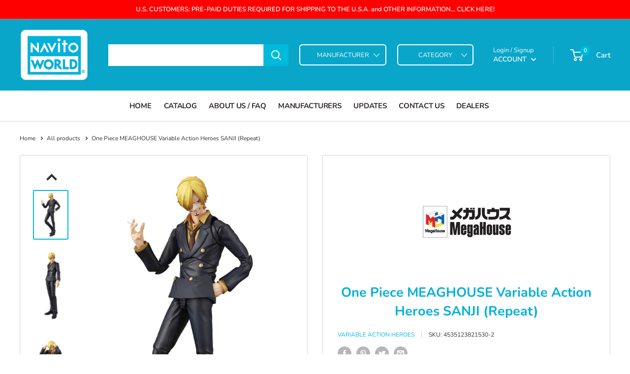

--- FILE ---
content_type: text/html; charset=utf-8
request_url: https://www.navitoworld.com/products/one-piece-meaghouse-variable-action-heroes-sanj-repeat
body_size: 40376
content:
<!doctype html>

<html class="no-js" lang="en">
  <head>
    <meta charset="utf-8">
    <meta name="viewport" content="width=device-width, initial-scale=1.0, height=device-height, minimum-scale=1.0, maximum-scale=1.0">
    <meta name="theme-color" content="#00badb"><title>One Piece MEAGHOUSE Variable Action Heroes SANJI (Repeat)
</title><meta name="description" content="ONLY SHIPS TO CANADIAN ADDRESSES One Piece © 尾田栄一郎/集英社・フジテレビ・東映アニメーション"><link rel="canonical" href="https://www.navitoworld.com/products/one-piece-meaghouse-variable-action-heroes-sanj-repeat"><link rel="shortcut icon" href="//www.navitoworld.com/cdn/shop/files/Navito-World-Logo_140x_2x_3516b50c-efc4-470c-9e76-17396ddcf0ce_96x96.png?v=1614418189" type="image/png"><link rel="preload" as="style" href="//www.navitoworld.com/cdn/shop/t/24/assets/theme.css?v=58289047769240371011740826693">
    <link rel="preload" as="script" href="//www.navitoworld.com/cdn/shop/t/24/assets/theme.js?v=177744309437637191761701784949">
    <link rel="preconnect" href="https://cdn.shopify.com">
    <link rel="preconnect" href="https://fonts.shopifycdn.com">
    <link rel="dns-prefetch" href="https://productreviews.shopifycdn.com">
    <link rel="dns-prefetch" href="https://ajax.googleapis.com">
    <link rel="dns-prefetch" href="https://maps.googleapis.com">
    <link rel="dns-prefetch" href="https://maps.gstatic.com">

    <meta property="og:type" content="product">
  <meta property="og:title" content="One Piece MEAGHOUSE Variable Action Heroes SANJI (Repeat)"><meta property="og:image" content="http://www.navitoworld.com/cdn/shop/products/sanji_830655d6-f4bb-4ad2-934c-0e9283c7665d.jpg?v=1522939811">
    <meta property="og:image:secure_url" content="https://www.navitoworld.com/cdn/shop/products/sanji_830655d6-f4bb-4ad2-934c-0e9283c7665d.jpg?v=1522939811">
    <meta property="og:image:width" content="550">
    <meta property="og:image:height" content="800"><meta property="product:price:amount" content="128.00">
  <meta property="product:price:currency" content="CAD"><meta property="og:description" content="ONLY SHIPS TO CANADIAN ADDRESSES One Piece © 尾田栄一郎/集英社・フジテレビ・東映アニメーション"><meta property="og:url" content="https://www.navitoworld.com/products/one-piece-meaghouse-variable-action-heroes-sanj-repeat">
<meta property="og:site_name" content="NAVITO WORLD"><meta name="twitter:card" content="summary"><meta name="twitter:title" content="One Piece MEAGHOUSE Variable Action Heroes SANJI (Repeat)">
  <meta name="twitter:description" content="ONLY SHIPS TO CANADIAN ADDRESSES
One Piece
© 尾田栄一郎/集英社・フジテレビ・東映アニメーション
 ">
  <meta name="twitter:image" content="https://www.navitoworld.com/cdn/shop/products/sanji_830655d6-f4bb-4ad2-934c-0e9283c7665d_600x600_crop_center.jpg?v=1522939811">
    <link rel="preload" href="//www.navitoworld.com/cdn/fonts/nunito/nunito_n7.37cf9b8cf43b3322f7e6e13ad2aad62ab5dc9109.woff2" as="font" type="font/woff2" crossorigin><link rel="preload" href="//www.navitoworld.com/cdn/fonts/nunito/nunito_n4.fc49103dc396b42cae9460289072d384b6c6eb63.woff2" as="font" type="font/woff2" crossorigin><style>
  @font-face {
  font-family: Nunito;
  font-weight: 700;
  font-style: normal;
  font-display: swap;
  src: url("//www.navitoworld.com/cdn/fonts/nunito/nunito_n7.37cf9b8cf43b3322f7e6e13ad2aad62ab5dc9109.woff2") format("woff2"),
       url("//www.navitoworld.com/cdn/fonts/nunito/nunito_n7.45cfcfadc6630011252d54d5f5a2c7c98f60d5de.woff") format("woff");
}

  @font-face {
  font-family: Nunito;
  font-weight: 400;
  font-style: normal;
  font-display: swap;
  src: url("//www.navitoworld.com/cdn/fonts/nunito/nunito_n4.fc49103dc396b42cae9460289072d384b6c6eb63.woff2") format("woff2"),
       url("//www.navitoworld.com/cdn/fonts/nunito/nunito_n4.5d26d13beeac3116db2479e64986cdeea4c8fbdd.woff") format("woff");
}

@font-face {
  font-family: Nunito;
  font-weight: 600;
  font-style: normal;
  font-display: swap;
  src: url("//www.navitoworld.com/cdn/fonts/nunito/nunito_n6.1a6c50dce2e2b3b0d31e02dbd9146b5064bea503.woff2") format("woff2"),
       url("//www.navitoworld.com/cdn/fonts/nunito/nunito_n6.6b124f3eac46044b98c99f2feb057208e260962f.woff") format("woff");
}

@font-face {
  font-family: Nunito;
  font-weight: 700;
  font-style: italic;
  font-display: swap;
  src: url("//www.navitoworld.com/cdn/fonts/nunito/nunito_i7.3f8ba2027bc9ceb1b1764ecab15bae73f86c4632.woff2") format("woff2"),
       url("//www.navitoworld.com/cdn/fonts/nunito/nunito_i7.82bfb5f86ec77ada3c9f660da22064c2e46e1469.woff") format("woff");
}


  @font-face {
  font-family: Nunito;
  font-weight: 700;
  font-style: normal;
  font-display: swap;
  src: url("//www.navitoworld.com/cdn/fonts/nunito/nunito_n7.37cf9b8cf43b3322f7e6e13ad2aad62ab5dc9109.woff2") format("woff2"),
       url("//www.navitoworld.com/cdn/fonts/nunito/nunito_n7.45cfcfadc6630011252d54d5f5a2c7c98f60d5de.woff") format("woff");
}

  @font-face {
  font-family: Nunito;
  font-weight: 400;
  font-style: italic;
  font-display: swap;
  src: url("//www.navitoworld.com/cdn/fonts/nunito/nunito_i4.fd53bf99043ab6c570187ed42d1b49192135de96.woff2") format("woff2"),
       url("//www.navitoworld.com/cdn/fonts/nunito/nunito_i4.cb3876a003a73aaae5363bb3e3e99d45ec598cc6.woff") format("woff");
}

  @font-face {
  font-family: Nunito;
  font-weight: 700;
  font-style: italic;
  font-display: swap;
  src: url("//www.navitoworld.com/cdn/fonts/nunito/nunito_i7.3f8ba2027bc9ceb1b1764ecab15bae73f86c4632.woff2") format("woff2"),
       url("//www.navitoworld.com/cdn/fonts/nunito/nunito_i7.82bfb5f86ec77ada3c9f660da22064c2e46e1469.woff") format("woff");
}


  :root {
    --default-text-font-size : 15px;
    --base-text-font-size    : 14px;
    --heading-font-family    : Nunito, sans-serif;
    --heading-font-weight    : 700;
    --heading-font-style     : normal;
    --text-font-family       : Nunito, sans-serif;
    --text-font-weight       : 400;
    --text-font-style        : normal;
    --text-font-bolder-weight: 600;
    --text-link-decoration   : underline;

    --text-color               : #332d2d;
    --text-color-rgb           : 51, 45, 45;
    --heading-color            : #00b1da;
    --border-color             : #d4d4d4;
    --border-color-rgb         : 212, 212, 212;
    --form-border-color        : #c7c7c7;
    --accent-color             : #00badb;
    --accent-color-rgb         : 0, 186, 219;
    --link-color               : #00badb;
    --link-color-hover         : #00798e;
    --background               : #ffffff;
    --secondary-background     : #ffffff;
    --secondary-background-rgb : 255, 255, 255;
    --accent-background        : rgba(0, 186, 219, 0.08);

    --input-background: #ffffff;

    --error-color       : #ff0000;
    --error-background  : rgba(255, 0, 0, 0.07);
    --success-color     : #00aa00;
    --success-background: rgba(0, 170, 0, 0.11);

    --primary-button-background      : #00badb;
    --primary-button-background-rgb  : 0, 186, 219;
    --primary-button-text-color      : #ffffff;
    --secondary-button-background    : #00a1c9;
    --secondary-button-background-rgb: 0, 161, 201;
    --secondary-button-text-color    : #ffffff;

    --header-background      : #09a6ca;
    --header-text-color      : #ffffff;
    --header-light-text-color: #ffffff;
    --header-border-color    : rgba(255, 255, 255, 0.3);
    --header-accent-color    : #00badb;

    --footer-background-color:    #ffffff;
    --footer-heading-text-color:  #00b1da;
    --footer-body-text-color:     #000000;
    --footer-body-text-color-rgb: 0, 0, 0;
    --footer-accent-color:        #00badb;
    --footer-accent-color-rgb:    0, 186, 219;
    --footer-border:              1px solid var(--border-color);
    
    --flickity-arrow-color: #a1a1a1;--product-on-sale-accent           : #ee0000;
    --product-on-sale-accent-rgb       : 238, 0, 0;
    --product-on-sale-color            : #ffffff;
    --product-in-stock-color           : #008a00;
    --product-low-stock-color          : #ee0000;
    --product-sold-out-color           : #8a9297;
    --product-custom-label-1-background: #008a00;
    --product-custom-label-1-color     : #ffffff;
    --product-custom-label-2-background: #00a500;
    --product-custom-label-2-color     : #ffffff;
    --product-review-star-color        : #ffbd00;

    --mobile-container-gutter : 20px;
    --desktop-container-gutter: 40px;

    /* Shopify related variables */
    --payment-terms-background-color: #ffffff;
  }
</style>

<script>
  // IE11 does not have support for CSS variables, so we have to polyfill them
  if (!(((window || {}).CSS || {}).supports && window.CSS.supports('(--a: 0)'))) {
    const script = document.createElement('script');
    script.type = 'text/javascript';
    script.src = 'https://cdn.jsdelivr.net/npm/css-vars-ponyfill@2';
    script.onload = function() {
      cssVars({});
    };

    document.getElementsByTagName('head')[0].appendChild(script);
  }
</script>


    <script>window.performance && window.performance.mark && window.performance.mark('shopify.content_for_header.start');</script><meta id="shopify-digital-wallet" name="shopify-digital-wallet" content="/6975089/digital_wallets/dialog">
<meta name="shopify-checkout-api-token" content="891424282406a96453b5c501a444dc23">
<meta id="in-context-paypal-metadata" data-shop-id="6975089" data-venmo-supported="false" data-environment="production" data-locale="en_US" data-paypal-v4="true" data-currency="CAD">
<link rel="alternate" type="application/json+oembed" href="https://www.navitoworld.com/products/one-piece-meaghouse-variable-action-heroes-sanj-repeat.oembed">
<script async="async" src="/checkouts/internal/preloads.js?locale=en-CA"></script>
<link rel="preconnect" href="https://shop.app" crossorigin="anonymous">
<script async="async" src="https://shop.app/checkouts/internal/preloads.js?locale=en-CA&shop_id=6975089" crossorigin="anonymous"></script>
<script id="apple-pay-shop-capabilities" type="application/json">{"shopId":6975089,"countryCode":"CA","currencyCode":"CAD","merchantCapabilities":["supports3DS"],"merchantId":"gid:\/\/shopify\/Shop\/6975089","merchantName":"NAVITO WORLD","requiredBillingContactFields":["postalAddress","email","phone"],"requiredShippingContactFields":["postalAddress","email","phone"],"shippingType":"shipping","supportedNetworks":["visa","masterCard","amex","discover","interac","jcb"],"total":{"type":"pending","label":"NAVITO WORLD","amount":"1.00"},"shopifyPaymentsEnabled":true,"supportsSubscriptions":true}</script>
<script id="shopify-features" type="application/json">{"accessToken":"891424282406a96453b5c501a444dc23","betas":["rich-media-storefront-analytics"],"domain":"www.navitoworld.com","predictiveSearch":true,"shopId":6975089,"locale":"en"}</script>
<script>var Shopify = Shopify || {};
Shopify.shop = "navito-world.myshopify.com";
Shopify.locale = "en";
Shopify.currency = {"active":"CAD","rate":"1.0"};
Shopify.country = "CA";
Shopify.theme = {"name":"Navito Storefront - current build","id":161311719711,"schema_name":"Warehouse","schema_version":"2.8.2","theme_store_id":871,"role":"main"};
Shopify.theme.handle = "null";
Shopify.theme.style = {"id":null,"handle":null};
Shopify.cdnHost = "www.navitoworld.com/cdn";
Shopify.routes = Shopify.routes || {};
Shopify.routes.root = "/";</script>
<script type="module">!function(o){(o.Shopify=o.Shopify||{}).modules=!0}(window);</script>
<script>!function(o){function n(){var o=[];function n(){o.push(Array.prototype.slice.apply(arguments))}return n.q=o,n}var t=o.Shopify=o.Shopify||{};t.loadFeatures=n(),t.autoloadFeatures=n()}(window);</script>
<script>
  window.ShopifyPay = window.ShopifyPay || {};
  window.ShopifyPay.apiHost = "shop.app\/pay";
  window.ShopifyPay.redirectState = null;
</script>
<script id="shop-js-analytics" type="application/json">{"pageType":"product"}</script>
<script defer="defer" async type="module" src="//www.navitoworld.com/cdn/shopifycloud/shop-js/modules/v2/client.init-shop-cart-sync_DlSlHazZ.en.esm.js"></script>
<script defer="defer" async type="module" src="//www.navitoworld.com/cdn/shopifycloud/shop-js/modules/v2/chunk.common_D16XZWos.esm.js"></script>
<script type="module">
  await import("//www.navitoworld.com/cdn/shopifycloud/shop-js/modules/v2/client.init-shop-cart-sync_DlSlHazZ.en.esm.js");
await import("//www.navitoworld.com/cdn/shopifycloud/shop-js/modules/v2/chunk.common_D16XZWos.esm.js");

  window.Shopify.SignInWithShop?.initShopCartSync?.({"fedCMEnabled":true,"windoidEnabled":true});

</script>
<script>
  window.Shopify = window.Shopify || {};
  if (!window.Shopify.featureAssets) window.Shopify.featureAssets = {};
  window.Shopify.featureAssets['shop-js'] = {"shop-cart-sync":["modules/v2/client.shop-cart-sync_DKWYiEUO.en.esm.js","modules/v2/chunk.common_D16XZWos.esm.js"],"init-fed-cm":["modules/v2/client.init-fed-cm_vfPMjZAC.en.esm.js","modules/v2/chunk.common_D16XZWos.esm.js"],"init-shop-email-lookup-coordinator":["modules/v2/client.init-shop-email-lookup-coordinator_CR38P6MB.en.esm.js","modules/v2/chunk.common_D16XZWos.esm.js"],"init-shop-cart-sync":["modules/v2/client.init-shop-cart-sync_DlSlHazZ.en.esm.js","modules/v2/chunk.common_D16XZWos.esm.js"],"shop-cash-offers":["modules/v2/client.shop-cash-offers_CJw4IQ6B.en.esm.js","modules/v2/chunk.common_D16XZWos.esm.js","modules/v2/chunk.modal_UwFWkumu.esm.js"],"shop-toast-manager":["modules/v2/client.shop-toast-manager_BY778Uv6.en.esm.js","modules/v2/chunk.common_D16XZWos.esm.js"],"init-windoid":["modules/v2/client.init-windoid_DVhZdEm3.en.esm.js","modules/v2/chunk.common_D16XZWos.esm.js"],"shop-button":["modules/v2/client.shop-button_D2ZzKUPa.en.esm.js","modules/v2/chunk.common_D16XZWos.esm.js"],"avatar":["modules/v2/client.avatar_BTnouDA3.en.esm.js"],"init-customer-accounts-sign-up":["modules/v2/client.init-customer-accounts-sign-up_CQZUmjGN.en.esm.js","modules/v2/client.shop-login-button_Cu5K-F7X.en.esm.js","modules/v2/chunk.common_D16XZWos.esm.js","modules/v2/chunk.modal_UwFWkumu.esm.js"],"pay-button":["modules/v2/client.pay-button_CcBqbGU7.en.esm.js","modules/v2/chunk.common_D16XZWos.esm.js"],"init-shop-for-new-customer-accounts":["modules/v2/client.init-shop-for-new-customer-accounts_B5DR5JTE.en.esm.js","modules/v2/client.shop-login-button_Cu5K-F7X.en.esm.js","modules/v2/chunk.common_D16XZWos.esm.js","modules/v2/chunk.modal_UwFWkumu.esm.js"],"shop-login-button":["modules/v2/client.shop-login-button_Cu5K-F7X.en.esm.js","modules/v2/chunk.common_D16XZWos.esm.js","modules/v2/chunk.modal_UwFWkumu.esm.js"],"shop-follow-button":["modules/v2/client.shop-follow-button_BX8Slf17.en.esm.js","modules/v2/chunk.common_D16XZWos.esm.js","modules/v2/chunk.modal_UwFWkumu.esm.js"],"init-customer-accounts":["modules/v2/client.init-customer-accounts_DjKkmQ2w.en.esm.js","modules/v2/client.shop-login-button_Cu5K-F7X.en.esm.js","modules/v2/chunk.common_D16XZWos.esm.js","modules/v2/chunk.modal_UwFWkumu.esm.js"],"lead-capture":["modules/v2/client.lead-capture_ChWCg7nV.en.esm.js","modules/v2/chunk.common_D16XZWos.esm.js","modules/v2/chunk.modal_UwFWkumu.esm.js"],"checkout-modal":["modules/v2/client.checkout-modal_DPnpVyv-.en.esm.js","modules/v2/chunk.common_D16XZWos.esm.js","modules/v2/chunk.modal_UwFWkumu.esm.js"],"shop-login":["modules/v2/client.shop-login_leRXJtcZ.en.esm.js","modules/v2/chunk.common_D16XZWos.esm.js","modules/v2/chunk.modal_UwFWkumu.esm.js"],"payment-terms":["modules/v2/client.payment-terms_Bp9K0NXD.en.esm.js","modules/v2/chunk.common_D16XZWos.esm.js","modules/v2/chunk.modal_UwFWkumu.esm.js"]};
</script>
<script id="__st">var __st={"a":6975089,"offset":-18000,"reqid":"fe1e4129-8a44-488f-9fbe-eee59d407434-1768568038","pageurl":"www.navitoworld.com\/products\/one-piece-meaghouse-variable-action-heroes-sanj-repeat","u":"96686dade181","p":"product","rtyp":"product","rid":1401864060970};</script>
<script>window.ShopifyPaypalV4VisibilityTracking = true;</script>
<script id="captcha-bootstrap">!function(){'use strict';const t='contact',e='account',n='new_comment',o=[[t,t],['blogs',n],['comments',n],[t,'customer']],c=[[e,'customer_login'],[e,'guest_login'],[e,'recover_customer_password'],[e,'create_customer']],r=t=>t.map((([t,e])=>`form[action*='/${t}']:not([data-nocaptcha='true']) input[name='form_type'][value='${e}']`)).join(','),a=t=>()=>t?[...document.querySelectorAll(t)].map((t=>t.form)):[];function s(){const t=[...o],e=r(t);return a(e)}const i='password',u='form_key',d=['recaptcha-v3-token','g-recaptcha-response','h-captcha-response',i],f=()=>{try{return window.sessionStorage}catch{return}},m='__shopify_v',_=t=>t.elements[u];function p(t,e,n=!1){try{const o=window.sessionStorage,c=JSON.parse(o.getItem(e)),{data:r}=function(t){const{data:e,action:n}=t;return t[m]||n?{data:e,action:n}:{data:t,action:n}}(c);for(const[e,n]of Object.entries(r))t.elements[e]&&(t.elements[e].value=n);n&&o.removeItem(e)}catch(o){console.error('form repopulation failed',{error:o})}}const l='form_type',E='cptcha';function T(t){t.dataset[E]=!0}const w=window,h=w.document,L='Shopify',v='ce_forms',y='captcha';let A=!1;((t,e)=>{const n=(g='f06e6c50-85a8-45c8-87d0-21a2b65856fe',I='https://cdn.shopify.com/shopifycloud/storefront-forms-hcaptcha/ce_storefront_forms_captcha_hcaptcha.v1.5.2.iife.js',D={infoText:'Protected by hCaptcha',privacyText:'Privacy',termsText:'Terms'},(t,e,n)=>{const o=w[L][v],c=o.bindForm;if(c)return c(t,g,e,D).then(n);var r;o.q.push([[t,g,e,D],n]),r=I,A||(h.body.append(Object.assign(h.createElement('script'),{id:'captcha-provider',async:!0,src:r})),A=!0)});var g,I,D;w[L]=w[L]||{},w[L][v]=w[L][v]||{},w[L][v].q=[],w[L][y]=w[L][y]||{},w[L][y].protect=function(t,e){n(t,void 0,e),T(t)},Object.freeze(w[L][y]),function(t,e,n,w,h,L){const[v,y,A,g]=function(t,e,n){const i=e?o:[],u=t?c:[],d=[...i,...u],f=r(d),m=r(i),_=r(d.filter((([t,e])=>n.includes(e))));return[a(f),a(m),a(_),s()]}(w,h,L),I=t=>{const e=t.target;return e instanceof HTMLFormElement?e:e&&e.form},D=t=>v().includes(t);t.addEventListener('submit',(t=>{const e=I(t);if(!e)return;const n=D(e)&&!e.dataset.hcaptchaBound&&!e.dataset.recaptchaBound,o=_(e),c=g().includes(e)&&(!o||!o.value);(n||c)&&t.preventDefault(),c&&!n&&(function(t){try{if(!f())return;!function(t){const e=f();if(!e)return;const n=_(t);if(!n)return;const o=n.value;o&&e.removeItem(o)}(t);const e=Array.from(Array(32),(()=>Math.random().toString(36)[2])).join('');!function(t,e){_(t)||t.append(Object.assign(document.createElement('input'),{type:'hidden',name:u})),t.elements[u].value=e}(t,e),function(t,e){const n=f();if(!n)return;const o=[...t.querySelectorAll(`input[type='${i}']`)].map((({name:t})=>t)),c=[...d,...o],r={};for(const[a,s]of new FormData(t).entries())c.includes(a)||(r[a]=s);n.setItem(e,JSON.stringify({[m]:1,action:t.action,data:r}))}(t,e)}catch(e){console.error('failed to persist form',e)}}(e),e.submit())}));const S=(t,e)=>{t&&!t.dataset[E]&&(n(t,e.some((e=>e===t))),T(t))};for(const o of['focusin','change'])t.addEventListener(o,(t=>{const e=I(t);D(e)&&S(e,y())}));const B=e.get('form_key'),M=e.get(l),P=B&&M;t.addEventListener('DOMContentLoaded',(()=>{const t=y();if(P)for(const e of t)e.elements[l].value===M&&p(e,B);[...new Set([...A(),...v().filter((t=>'true'===t.dataset.shopifyCaptcha))])].forEach((e=>S(e,t)))}))}(h,new URLSearchParams(w.location.search),n,t,e,['guest_login'])})(!0,!0)}();</script>
<script integrity="sha256-4kQ18oKyAcykRKYeNunJcIwy7WH5gtpwJnB7kiuLZ1E=" data-source-attribution="shopify.loadfeatures" defer="defer" src="//www.navitoworld.com/cdn/shopifycloud/storefront/assets/storefront/load_feature-a0a9edcb.js" crossorigin="anonymous"></script>
<script crossorigin="anonymous" defer="defer" src="//www.navitoworld.com/cdn/shopifycloud/storefront/assets/shopify_pay/storefront-65b4c6d7.js?v=20250812"></script>
<script data-source-attribution="shopify.dynamic_checkout.dynamic.init">var Shopify=Shopify||{};Shopify.PaymentButton=Shopify.PaymentButton||{isStorefrontPortableWallets:!0,init:function(){window.Shopify.PaymentButton.init=function(){};var t=document.createElement("script");t.src="https://www.navitoworld.com/cdn/shopifycloud/portable-wallets/latest/portable-wallets.en.js",t.type="module",document.head.appendChild(t)}};
</script>
<script data-source-attribution="shopify.dynamic_checkout.buyer_consent">
  function portableWalletsHideBuyerConsent(e){var t=document.getElementById("shopify-buyer-consent"),n=document.getElementById("shopify-subscription-policy-button");t&&n&&(t.classList.add("hidden"),t.setAttribute("aria-hidden","true"),n.removeEventListener("click",e))}function portableWalletsShowBuyerConsent(e){var t=document.getElementById("shopify-buyer-consent"),n=document.getElementById("shopify-subscription-policy-button");t&&n&&(t.classList.remove("hidden"),t.removeAttribute("aria-hidden"),n.addEventListener("click",e))}window.Shopify?.PaymentButton&&(window.Shopify.PaymentButton.hideBuyerConsent=portableWalletsHideBuyerConsent,window.Shopify.PaymentButton.showBuyerConsent=portableWalletsShowBuyerConsent);
</script>
<script data-source-attribution="shopify.dynamic_checkout.cart.bootstrap">document.addEventListener("DOMContentLoaded",(function(){function t(){return document.querySelector("shopify-accelerated-checkout-cart, shopify-accelerated-checkout")}if(t())Shopify.PaymentButton.init();else{new MutationObserver((function(e,n){t()&&(Shopify.PaymentButton.init(),n.disconnect())})).observe(document.body,{childList:!0,subtree:!0})}}));
</script>
<link id="shopify-accelerated-checkout-styles" rel="stylesheet" media="screen" href="https://www.navitoworld.com/cdn/shopifycloud/portable-wallets/latest/accelerated-checkout-backwards-compat.css" crossorigin="anonymous">
<style id="shopify-accelerated-checkout-cart">
        #shopify-buyer-consent {
  margin-top: 1em;
  display: inline-block;
  width: 100%;
}

#shopify-buyer-consent.hidden {
  display: none;
}

#shopify-subscription-policy-button {
  background: none;
  border: none;
  padding: 0;
  text-decoration: underline;
  font-size: inherit;
  cursor: pointer;
}

#shopify-subscription-policy-button::before {
  box-shadow: none;
}

      </style>

<script>window.performance && window.performance.mark && window.performance.mark('shopify.content_for_header.end');</script>

    <link rel="stylesheet" href="//www.navitoworld.com/cdn/shop/t/24/assets/theme.css?v=58289047769240371011740826693">

    
  <script type="application/ld+json">
  {
    "@context": "https://schema.org",
    "@type": "Product",
    "productID": 1401864060970,
    "offers": [{
          "@type": "Offer",
          "name": "Default Title",
          "availability":"https://schema.org/OutOfStock",
          "price": 128.0,
          "priceCurrency": "CAD",
          "priceValidUntil": "2026-01-26","sku": "4535123821530-2",
            "gtin13": "4535123821530",
          "url": "/products/one-piece-meaghouse-variable-action-heroes-sanj-repeat?variant=12610559344682"
        }
],"brand": {
      "@type": "Brand",
      "name": "VARIABLE ACTION HEROES"
    },
    "name": "One Piece MEAGHOUSE Variable Action Heroes SANJI (Repeat)",
    "description": "ONLY SHIPS TO CANADIAN ADDRESSES\nOne Piece\n© 尾田栄一郎\/集英社・フジテレビ・東映アニメーション\n ",
    "category": "Figure",
    "url": "/products/one-piece-meaghouse-variable-action-heroes-sanj-repeat",
    "sku": "4535123821530-2",
    "image": {
      "@type": "ImageObject",
      "url": "https://www.navitoworld.com/cdn/shop/products/sanji_830655d6-f4bb-4ad2-934c-0e9283c7665d.jpg?v=1522939811&width=1024",
      "image": "https://www.navitoworld.com/cdn/shop/products/sanji_830655d6-f4bb-4ad2-934c-0e9283c7665d.jpg?v=1522939811&width=1024",
      "name": "",
      "width": "1024",
      "height": "1024"
    }
  }
  </script>



  <script type="application/ld+json">
  {
    "@context": "https://schema.org",
    "@type": "BreadcrumbList",
  "itemListElement": [{
      "@type": "ListItem",
      "position": 1,
      "name": "Home",
      "item": "https://www.navitoworld.com"
    },{
          "@type": "ListItem",
          "position": 2,
          "name": "One Piece MEAGHOUSE Variable Action Heroes SANJI (Repeat)",
          "item": "https://www.navitoworld.com/products/one-piece-meaghouse-variable-action-heroes-sanj-repeat"
        }]
  }
  </script>



    <script>
      // This allows to expose several variables to the global scope, to be used in scripts
      window.theme = {
        pageType: "product",
        cartCount: 0,
        moneyFormat: "${{amount}}",
        moneyWithCurrencyFormat: "${{amount}} CAD",
        currencyCodeEnabled: true,
        showDiscount: true,
        discountMode: "saving",
        searchMode: "product",
        searchUnavailableProducts: "show",
        cartType: "drawer"
      };

      window.routes = {
        rootUrl: "\/",
        rootUrlWithoutSlash: '',
        cartUrl: "\/cart",
        cartAddUrl: "\/cart\/add",
        cartChangeUrl: "\/cart\/change",
        searchUrl: "\/search",
        productRecommendationsUrl: "\/recommendations\/products"
      };

      window.languages = {
        productRegularPrice: "Regular price",
        productSalePrice: "Sale price",
        collectionOnSaleLabel: "Save {{savings}}",
        productFormUnavailable: "Unavailable",
        productFormAddToCart: "Add to cart",
        productFormSoldOut: "Sold out",
        productAdded: "Product has been added to your cart",
        productAddedShort: "Added!",
        shippingEstimatorNoResults: "No shipping could be found for your address.",
        shippingEstimatorOneResult: "There is one shipping rate for your address:",
        shippingEstimatorMultipleResults: "There are {{count}} shipping rates for your address:",
        shippingEstimatorErrors: "There are some errors:"
      };

      window.lazySizesConfig = {
        loadHidden: false,
        hFac: 0.8,
        expFactor: 3,
        customMedia: {
          '--phone': '(max-width: 640px)',
          '--tablet': '(min-width: 641px) and (max-width: 1023px)',
          '--lap': '(min-width: 1024px)'
        }
      };

      document.documentElement.className = document.documentElement.className.replace('no-js', 'js');
    </script><script src="//www.navitoworld.com/cdn/shop/t/24/assets/theme.js?v=177744309437637191761701784949" defer></script>
    <script src="//www.navitoworld.com/cdn/shop/t/24/assets/custom.js?v=102476495355921946141696589823" defer></script><script>
        (function () {
          window.onpageshow = function() {
            // We force re-freshing the cart content onpageshow, as most browsers will serve a cache copy when hitting the
            // back button, which cause staled data
            document.documentElement.dispatchEvent(new CustomEvent('cart:refresh', {
              bubbles: true,
              detail: {scrollToTop: false}
            }));
          };
        })();
      </script><link href="https://monorail-edge.shopifysvc.com" rel="dns-prefetch">
<script>(function(){if ("sendBeacon" in navigator && "performance" in window) {try {var session_token_from_headers = performance.getEntriesByType('navigation')[0].serverTiming.find(x => x.name == '_s').description;} catch {var session_token_from_headers = undefined;}var session_cookie_matches = document.cookie.match(/_shopify_s=([^;]*)/);var session_token_from_cookie = session_cookie_matches && session_cookie_matches.length === 2 ? session_cookie_matches[1] : "";var session_token = session_token_from_headers || session_token_from_cookie || "";function handle_abandonment_event(e) {var entries = performance.getEntries().filter(function(entry) {return /monorail-edge.shopifysvc.com/.test(entry.name);});if (!window.abandonment_tracked && entries.length === 0) {window.abandonment_tracked = true;var currentMs = Date.now();var navigation_start = performance.timing.navigationStart;var payload = {shop_id: 6975089,url: window.location.href,navigation_start,duration: currentMs - navigation_start,session_token,page_type: "product"};window.navigator.sendBeacon("https://monorail-edge.shopifysvc.com/v1/produce", JSON.stringify({schema_id: "online_store_buyer_site_abandonment/1.1",payload: payload,metadata: {event_created_at_ms: currentMs,event_sent_at_ms: currentMs}}));}}window.addEventListener('pagehide', handle_abandonment_event);}}());</script>
<script id="web-pixels-manager-setup">(function e(e,d,r,n,o){if(void 0===o&&(o={}),!Boolean(null===(a=null===(i=window.Shopify)||void 0===i?void 0:i.analytics)||void 0===a?void 0:a.replayQueue)){var i,a;window.Shopify=window.Shopify||{};var t=window.Shopify;t.analytics=t.analytics||{};var s=t.analytics;s.replayQueue=[],s.publish=function(e,d,r){return s.replayQueue.push([e,d,r]),!0};try{self.performance.mark("wpm:start")}catch(e){}var l=function(){var e={modern:/Edge?\/(1{2}[4-9]|1[2-9]\d|[2-9]\d{2}|\d{4,})\.\d+(\.\d+|)|Firefox\/(1{2}[4-9]|1[2-9]\d|[2-9]\d{2}|\d{4,})\.\d+(\.\d+|)|Chrom(ium|e)\/(9{2}|\d{3,})\.\d+(\.\d+|)|(Maci|X1{2}).+ Version\/(15\.\d+|(1[6-9]|[2-9]\d|\d{3,})\.\d+)([,.]\d+|)( \(\w+\)|)( Mobile\/\w+|) Safari\/|Chrome.+OPR\/(9{2}|\d{3,})\.\d+\.\d+|(CPU[ +]OS|iPhone[ +]OS|CPU[ +]iPhone|CPU IPhone OS|CPU iPad OS)[ +]+(15[._]\d+|(1[6-9]|[2-9]\d|\d{3,})[._]\d+)([._]\d+|)|Android:?[ /-](13[3-9]|1[4-9]\d|[2-9]\d{2}|\d{4,})(\.\d+|)(\.\d+|)|Android.+Firefox\/(13[5-9]|1[4-9]\d|[2-9]\d{2}|\d{4,})\.\d+(\.\d+|)|Android.+Chrom(ium|e)\/(13[3-9]|1[4-9]\d|[2-9]\d{2}|\d{4,})\.\d+(\.\d+|)|SamsungBrowser\/([2-9]\d|\d{3,})\.\d+/,legacy:/Edge?\/(1[6-9]|[2-9]\d|\d{3,})\.\d+(\.\d+|)|Firefox\/(5[4-9]|[6-9]\d|\d{3,})\.\d+(\.\d+|)|Chrom(ium|e)\/(5[1-9]|[6-9]\d|\d{3,})\.\d+(\.\d+|)([\d.]+$|.*Safari\/(?![\d.]+ Edge\/[\d.]+$))|(Maci|X1{2}).+ Version\/(10\.\d+|(1[1-9]|[2-9]\d|\d{3,})\.\d+)([,.]\d+|)( \(\w+\)|)( Mobile\/\w+|) Safari\/|Chrome.+OPR\/(3[89]|[4-9]\d|\d{3,})\.\d+\.\d+|(CPU[ +]OS|iPhone[ +]OS|CPU[ +]iPhone|CPU IPhone OS|CPU iPad OS)[ +]+(10[._]\d+|(1[1-9]|[2-9]\d|\d{3,})[._]\d+)([._]\d+|)|Android:?[ /-](13[3-9]|1[4-9]\d|[2-9]\d{2}|\d{4,})(\.\d+|)(\.\d+|)|Mobile Safari.+OPR\/([89]\d|\d{3,})\.\d+\.\d+|Android.+Firefox\/(13[5-9]|1[4-9]\d|[2-9]\d{2}|\d{4,})\.\d+(\.\d+|)|Android.+Chrom(ium|e)\/(13[3-9]|1[4-9]\d|[2-9]\d{2}|\d{4,})\.\d+(\.\d+|)|Android.+(UC? ?Browser|UCWEB|U3)[ /]?(15\.([5-9]|\d{2,})|(1[6-9]|[2-9]\d|\d{3,})\.\d+)\.\d+|SamsungBrowser\/(5\.\d+|([6-9]|\d{2,})\.\d+)|Android.+MQ{2}Browser\/(14(\.(9|\d{2,})|)|(1[5-9]|[2-9]\d|\d{3,})(\.\d+|))(\.\d+|)|K[Aa][Ii]OS\/(3\.\d+|([4-9]|\d{2,})\.\d+)(\.\d+|)/},d=e.modern,r=e.legacy,n=navigator.userAgent;return n.match(d)?"modern":n.match(r)?"legacy":"unknown"}(),u="modern"===l?"modern":"legacy",c=(null!=n?n:{modern:"",legacy:""})[u],f=function(e){return[e.baseUrl,"/wpm","/b",e.hashVersion,"modern"===e.buildTarget?"m":"l",".js"].join("")}({baseUrl:d,hashVersion:r,buildTarget:u}),m=function(e){var d=e.version,r=e.bundleTarget,n=e.surface,o=e.pageUrl,i=e.monorailEndpoint;return{emit:function(e){var a=e.status,t=e.errorMsg,s=(new Date).getTime(),l=JSON.stringify({metadata:{event_sent_at_ms:s},events:[{schema_id:"web_pixels_manager_load/3.1",payload:{version:d,bundle_target:r,page_url:o,status:a,surface:n,error_msg:t},metadata:{event_created_at_ms:s}}]});if(!i)return console&&console.warn&&console.warn("[Web Pixels Manager] No Monorail endpoint provided, skipping logging."),!1;try{return self.navigator.sendBeacon.bind(self.navigator)(i,l)}catch(e){}var u=new XMLHttpRequest;try{return u.open("POST",i,!0),u.setRequestHeader("Content-Type","text/plain"),u.send(l),!0}catch(e){return console&&console.warn&&console.warn("[Web Pixels Manager] Got an unhandled error while logging to Monorail."),!1}}}}({version:r,bundleTarget:l,surface:e.surface,pageUrl:self.location.href,monorailEndpoint:e.monorailEndpoint});try{o.browserTarget=l,function(e){var d=e.src,r=e.async,n=void 0===r||r,o=e.onload,i=e.onerror,a=e.sri,t=e.scriptDataAttributes,s=void 0===t?{}:t,l=document.createElement("script"),u=document.querySelector("head"),c=document.querySelector("body");if(l.async=n,l.src=d,a&&(l.integrity=a,l.crossOrigin="anonymous"),s)for(var f in s)if(Object.prototype.hasOwnProperty.call(s,f))try{l.dataset[f]=s[f]}catch(e){}if(o&&l.addEventListener("load",o),i&&l.addEventListener("error",i),u)u.appendChild(l);else{if(!c)throw new Error("Did not find a head or body element to append the script");c.appendChild(l)}}({src:f,async:!0,onload:function(){if(!function(){var e,d;return Boolean(null===(d=null===(e=window.Shopify)||void 0===e?void 0:e.analytics)||void 0===d?void 0:d.initialized)}()){var d=window.webPixelsManager.init(e)||void 0;if(d){var r=window.Shopify.analytics;r.replayQueue.forEach((function(e){var r=e[0],n=e[1],o=e[2];d.publishCustomEvent(r,n,o)})),r.replayQueue=[],r.publish=d.publishCustomEvent,r.visitor=d.visitor,r.initialized=!0}}},onerror:function(){return m.emit({status:"failed",errorMsg:"".concat(f," has failed to load")})},sri:function(e){var d=/^sha384-[A-Za-z0-9+/=]+$/;return"string"==typeof e&&d.test(e)}(c)?c:"",scriptDataAttributes:o}),m.emit({status:"loading"})}catch(e){m.emit({status:"failed",errorMsg:(null==e?void 0:e.message)||"Unknown error"})}}})({shopId: 6975089,storefrontBaseUrl: "https://www.navitoworld.com",extensionsBaseUrl: "https://extensions.shopifycdn.com/cdn/shopifycloud/web-pixels-manager",monorailEndpoint: "https://monorail-edge.shopifysvc.com/unstable/produce_batch",surface: "storefront-renderer",enabledBetaFlags: ["2dca8a86"],webPixelsConfigList: [{"id":"shopify-app-pixel","configuration":"{}","eventPayloadVersion":"v1","runtimeContext":"STRICT","scriptVersion":"0450","apiClientId":"shopify-pixel","type":"APP","privacyPurposes":["ANALYTICS","MARKETING"]},{"id":"shopify-custom-pixel","eventPayloadVersion":"v1","runtimeContext":"LAX","scriptVersion":"0450","apiClientId":"shopify-pixel","type":"CUSTOM","privacyPurposes":["ANALYTICS","MARKETING"]}],isMerchantRequest: false,initData: {"shop":{"name":"NAVITO WORLD","paymentSettings":{"currencyCode":"CAD"},"myshopifyDomain":"navito-world.myshopify.com","countryCode":"CA","storefrontUrl":"https:\/\/www.navitoworld.com"},"customer":null,"cart":null,"checkout":null,"productVariants":[{"price":{"amount":128.0,"currencyCode":"CAD"},"product":{"title":"One Piece MEAGHOUSE Variable Action Heroes SANJI (Repeat)","vendor":"VARIABLE ACTION HEROES","id":"1401864060970","untranslatedTitle":"One Piece MEAGHOUSE Variable Action Heroes SANJI (Repeat)","url":"\/products\/one-piece-meaghouse-variable-action-heroes-sanj-repeat","type":"Figure"},"id":"12610559344682","image":{"src":"\/\/www.navitoworld.com\/cdn\/shop\/products\/sanji_830655d6-f4bb-4ad2-934c-0e9283c7665d.jpg?v=1522939811"},"sku":"4535123821530-2","title":"Default Title","untranslatedTitle":"Default Title"}],"purchasingCompany":null},},"https://www.navitoworld.com/cdn","fcfee988w5aeb613cpc8e4bc33m6693e112",{"modern":"","legacy":""},{"shopId":"6975089","storefrontBaseUrl":"https:\/\/www.navitoworld.com","extensionBaseUrl":"https:\/\/extensions.shopifycdn.com\/cdn\/shopifycloud\/web-pixels-manager","surface":"storefront-renderer","enabledBetaFlags":"[\"2dca8a86\"]","isMerchantRequest":"false","hashVersion":"fcfee988w5aeb613cpc8e4bc33m6693e112","publish":"custom","events":"[[\"page_viewed\",{}],[\"product_viewed\",{\"productVariant\":{\"price\":{\"amount\":128.0,\"currencyCode\":\"CAD\"},\"product\":{\"title\":\"One Piece MEAGHOUSE Variable Action Heroes SANJI (Repeat)\",\"vendor\":\"VARIABLE ACTION HEROES\",\"id\":\"1401864060970\",\"untranslatedTitle\":\"One Piece MEAGHOUSE Variable Action Heroes SANJI (Repeat)\",\"url\":\"\/products\/one-piece-meaghouse-variable-action-heroes-sanj-repeat\",\"type\":\"Figure\"},\"id\":\"12610559344682\",\"image\":{\"src\":\"\/\/www.navitoworld.com\/cdn\/shop\/products\/sanji_830655d6-f4bb-4ad2-934c-0e9283c7665d.jpg?v=1522939811\"},\"sku\":\"4535123821530-2\",\"title\":\"Default Title\",\"untranslatedTitle\":\"Default Title\"}}]]"});</script><script>
  window.ShopifyAnalytics = window.ShopifyAnalytics || {};
  window.ShopifyAnalytics.meta = window.ShopifyAnalytics.meta || {};
  window.ShopifyAnalytics.meta.currency = 'CAD';
  var meta = {"product":{"id":1401864060970,"gid":"gid:\/\/shopify\/Product\/1401864060970","vendor":"VARIABLE ACTION HEROES","type":"Figure","handle":"one-piece-meaghouse-variable-action-heroes-sanj-repeat","variants":[{"id":12610559344682,"price":12800,"name":"One Piece MEAGHOUSE Variable Action Heroes SANJI (Repeat)","public_title":null,"sku":"4535123821530-2"}],"remote":false},"page":{"pageType":"product","resourceType":"product","resourceId":1401864060970,"requestId":"fe1e4129-8a44-488f-9fbe-eee59d407434-1768568038"}};
  for (var attr in meta) {
    window.ShopifyAnalytics.meta[attr] = meta[attr];
  }
</script>
<script class="analytics">
  (function () {
    var customDocumentWrite = function(content) {
      var jquery = null;

      if (window.jQuery) {
        jquery = window.jQuery;
      } else if (window.Checkout && window.Checkout.$) {
        jquery = window.Checkout.$;
      }

      if (jquery) {
        jquery('body').append(content);
      }
    };

    var hasLoggedConversion = function(token) {
      if (token) {
        return document.cookie.indexOf('loggedConversion=' + token) !== -1;
      }
      return false;
    }

    var setCookieIfConversion = function(token) {
      if (token) {
        var twoMonthsFromNow = new Date(Date.now());
        twoMonthsFromNow.setMonth(twoMonthsFromNow.getMonth() + 2);

        document.cookie = 'loggedConversion=' + token + '; expires=' + twoMonthsFromNow;
      }
    }

    var trekkie = window.ShopifyAnalytics.lib = window.trekkie = window.trekkie || [];
    if (trekkie.integrations) {
      return;
    }
    trekkie.methods = [
      'identify',
      'page',
      'ready',
      'track',
      'trackForm',
      'trackLink'
    ];
    trekkie.factory = function(method) {
      return function() {
        var args = Array.prototype.slice.call(arguments);
        args.unshift(method);
        trekkie.push(args);
        return trekkie;
      };
    };
    for (var i = 0; i < trekkie.methods.length; i++) {
      var key = trekkie.methods[i];
      trekkie[key] = trekkie.factory(key);
    }
    trekkie.load = function(config) {
      trekkie.config = config || {};
      trekkie.config.initialDocumentCookie = document.cookie;
      var first = document.getElementsByTagName('script')[0];
      var script = document.createElement('script');
      script.type = 'text/javascript';
      script.onerror = function(e) {
        var scriptFallback = document.createElement('script');
        scriptFallback.type = 'text/javascript';
        scriptFallback.onerror = function(error) {
                var Monorail = {
      produce: function produce(monorailDomain, schemaId, payload) {
        var currentMs = new Date().getTime();
        var event = {
          schema_id: schemaId,
          payload: payload,
          metadata: {
            event_created_at_ms: currentMs,
            event_sent_at_ms: currentMs
          }
        };
        return Monorail.sendRequest("https://" + monorailDomain + "/v1/produce", JSON.stringify(event));
      },
      sendRequest: function sendRequest(endpointUrl, payload) {
        // Try the sendBeacon API
        if (window && window.navigator && typeof window.navigator.sendBeacon === 'function' && typeof window.Blob === 'function' && !Monorail.isIos12()) {
          var blobData = new window.Blob([payload], {
            type: 'text/plain'
          });

          if (window.navigator.sendBeacon(endpointUrl, blobData)) {
            return true;
          } // sendBeacon was not successful

        } // XHR beacon

        var xhr = new XMLHttpRequest();

        try {
          xhr.open('POST', endpointUrl);
          xhr.setRequestHeader('Content-Type', 'text/plain');
          xhr.send(payload);
        } catch (e) {
          console.log(e);
        }

        return false;
      },
      isIos12: function isIos12() {
        return window.navigator.userAgent.lastIndexOf('iPhone; CPU iPhone OS 12_') !== -1 || window.navigator.userAgent.lastIndexOf('iPad; CPU OS 12_') !== -1;
      }
    };
    Monorail.produce('monorail-edge.shopifysvc.com',
      'trekkie_storefront_load_errors/1.1',
      {shop_id: 6975089,
      theme_id: 161311719711,
      app_name: "storefront",
      context_url: window.location.href,
      source_url: "//www.navitoworld.com/cdn/s/trekkie.storefront.cd680fe47e6c39ca5d5df5f0a32d569bc48c0f27.min.js"});

        };
        scriptFallback.async = true;
        scriptFallback.src = '//www.navitoworld.com/cdn/s/trekkie.storefront.cd680fe47e6c39ca5d5df5f0a32d569bc48c0f27.min.js';
        first.parentNode.insertBefore(scriptFallback, first);
      };
      script.async = true;
      script.src = '//www.navitoworld.com/cdn/s/trekkie.storefront.cd680fe47e6c39ca5d5df5f0a32d569bc48c0f27.min.js';
      first.parentNode.insertBefore(script, first);
    };
    trekkie.load(
      {"Trekkie":{"appName":"storefront","development":false,"defaultAttributes":{"shopId":6975089,"isMerchantRequest":null,"themeId":161311719711,"themeCityHash":"10706828772960592955","contentLanguage":"en","currency":"CAD","eventMetadataId":"d915279e-a33a-4da1-9de6-de797b94f2db"},"isServerSideCookieWritingEnabled":true,"monorailRegion":"shop_domain","enabledBetaFlags":["65f19447"]},"Session Attribution":{},"S2S":{"facebookCapiEnabled":false,"source":"trekkie-storefront-renderer","apiClientId":580111}}
    );

    var loaded = false;
    trekkie.ready(function() {
      if (loaded) return;
      loaded = true;

      window.ShopifyAnalytics.lib = window.trekkie;

      var originalDocumentWrite = document.write;
      document.write = customDocumentWrite;
      try { window.ShopifyAnalytics.merchantGoogleAnalytics.call(this); } catch(error) {};
      document.write = originalDocumentWrite;

      window.ShopifyAnalytics.lib.page(null,{"pageType":"product","resourceType":"product","resourceId":1401864060970,"requestId":"fe1e4129-8a44-488f-9fbe-eee59d407434-1768568038","shopifyEmitted":true});

      var match = window.location.pathname.match(/checkouts\/(.+)\/(thank_you|post_purchase)/)
      var token = match? match[1]: undefined;
      if (!hasLoggedConversion(token)) {
        setCookieIfConversion(token);
        window.ShopifyAnalytics.lib.track("Viewed Product",{"currency":"CAD","variantId":12610559344682,"productId":1401864060970,"productGid":"gid:\/\/shopify\/Product\/1401864060970","name":"One Piece MEAGHOUSE Variable Action Heroes SANJI (Repeat)","price":"128.00","sku":"4535123821530-2","brand":"VARIABLE ACTION HEROES","variant":null,"category":"Figure","nonInteraction":true,"remote":false},undefined,undefined,{"shopifyEmitted":true});
      window.ShopifyAnalytics.lib.track("monorail:\/\/trekkie_storefront_viewed_product\/1.1",{"currency":"CAD","variantId":12610559344682,"productId":1401864060970,"productGid":"gid:\/\/shopify\/Product\/1401864060970","name":"One Piece MEAGHOUSE Variable Action Heroes SANJI (Repeat)","price":"128.00","sku":"4535123821530-2","brand":"VARIABLE ACTION HEROES","variant":null,"category":"Figure","nonInteraction":true,"remote":false,"referer":"https:\/\/www.navitoworld.com\/products\/one-piece-meaghouse-variable-action-heroes-sanj-repeat"});
      }
    });


        var eventsListenerScript = document.createElement('script');
        eventsListenerScript.async = true;
        eventsListenerScript.src = "//www.navitoworld.com/cdn/shopifycloud/storefront/assets/shop_events_listener-3da45d37.js";
        document.getElementsByTagName('head')[0].appendChild(eventsListenerScript);

})();</script>
<script
  defer
  src="https://www.navitoworld.com/cdn/shopifycloud/perf-kit/shopify-perf-kit-3.0.4.min.js"
  data-application="storefront-renderer"
  data-shop-id="6975089"
  data-render-region="gcp-us-central1"
  data-page-type="product"
  data-theme-instance-id="161311719711"
  data-theme-name="Warehouse"
  data-theme-version="2.8.2"
  data-monorail-region="shop_domain"
  data-resource-timing-sampling-rate="10"
  data-shs="true"
  data-shs-beacon="true"
  data-shs-export-with-fetch="true"
  data-shs-logs-sample-rate="1"
  data-shs-beacon-endpoint="https://www.navitoworld.com/api/collect"
></script>
</head>

  <body class="warehouse--v1 features--animate-zoom template-product " data-instant-intensity="viewport"><svg class="visually-hidden">
      <linearGradient id="rating-star-gradient-half">
        <stop offset="50%" stop-color="var(--product-review-star-color)" />
        <stop offset="50%" stop-color="rgba(var(--text-color-rgb), .4)" stop-opacity="0.4" />
      </linearGradient>
    </svg>

    <a href="#main" class="visually-hidden skip-to-content">Skip to content</a>
    <span class="loading-bar"></span>

    <div id="shopify-section-announcement-bar" class="shopify-section"><section data-section-id="announcement-bar" data-section-type="announcement-bar" data-section-settings='{
    "showNewsletter": false
  }'><div class="announcement-bar">
      <div class="container">
        <div class="announcement-bar__inner"><a href="https://www.navitoworld.com/blogs/news/update-information-u-s-customers-for-pre-paid-duties-and-canada-post-shipping-resumption" class="announcement-bar__content announcement-bar__content--center">U.S. CUSTOMERS: PRE-PAID DUTIES REQUIRED FOR SHIPPING TO THE U.S.A. and OTHER INFORMATION... CLICK HERE!</a></div>
      </div>
    </div>
  </section>

  <style>
    .announcement-bar {
      background: #ff0000;
      color: #ffffff;
    }
  </style>

  <script>document.documentElement.style.removeProperty('--announcement-bar-button-width');document.documentElement.style.setProperty('--announcement-bar-height', document.getElementById('shopify-section-announcement-bar').clientHeight + 'px');
  </script></div>
<div id="shopify-section-popups" class="shopify-section"><div data-section-id="popups" data-section-type="popups"></div>

</div>
<div id="shopify-section-header" class="shopify-section shopify-section__header"><script src="https://ajax.googleapis.com/ajax/libs/jquery/3.5.1/jquery.min.js"></script>
<script>
  jQuery("h1.collection__title.heading.h1").text(function () {
    return $(this).text().replace("All products", ""); 
});
</script><div id="camera_modal" class="cameraModal"></div><section data-section-id="header" data-section-type="header" data-section-settings='{
  "navigationLayout": "inline",
  "desktopOpenTrigger": "hover",
  "useStickyHeader": true
}'>
  <header class="header header--inline " role="banner">
    <div class="container">
      <div class="header__inner"><nav class="header__mobile-nav hidden-lap-and-up">
            <button class="header__mobile-nav-toggle icon-state touch-area" data-action="toggle-menu" aria-expanded="false" aria-haspopup="true" aria-controls="mobile-menu" aria-label="Open menu">
              <span class="icon-state__primary">
<svg focusable="false" class="icon icon--hamburger-mobile " viewBox="0 0 20 16" role="presentation">
      <path d="M0 14h20v2H0v-2zM0 0h20v2H0V0zm0 7h20v2H0V7z" fill="currentColor" fill-rule="evenodd"></path>
    </svg></span>
              <span class="icon-state__secondary">
<svg focusable="false" class="icon icon--close " viewBox="0 0 19 19" role="presentation">
      <path d="M9.1923882 8.39339828l7.7781745-7.7781746 1.4142136 1.41421357-7.7781746 7.77817459 7.7781746 7.77817456L16.9705627 19l-7.7781745-7.7781746L1.41421356 19 0 17.5857864l7.7781746-7.77817456L0 2.02943725 1.41421356.61522369 9.1923882 8.39339828z" fill="currentColor" fill-rule="evenodd"></path>
    </svg></span>
            </button><div id="mobile-menu" class="mobile-menu" aria-hidden="true">
<svg focusable="false" class="icon icon--nav-triangle-borderless " viewBox="0 0 20 9" role="presentation">
      <path d="M.47108938 9c.2694725-.26871321.57077721-.56867841.90388257-.89986354C3.12384116 6.36134886 5.74788116 3.76338565 9.2467995.30653888c.4145057-.4095171 1.0844277-.40860098 1.4977971.00205122L19.4935156 9H.47108938z" fill="#ffffff"></path>
    </svg><div class="mobile-menu__inner">
    <div class="mobile-menu__panel">
      <div class="mobile-menu__section">
        <ul class="mobile-menu__nav" data-type="menu" role="list"><li class="mobile-menu__nav-item"><a href="/" class="mobile-menu__nav-link" data-type="menuitem">Home</a></li><li class="mobile-menu__nav-item"><a href="https://www.navitoworld.com/collections/all?sort_by=created-descending" class="mobile-menu__nav-link" data-type="menuitem">Catalog</a></li><li class="mobile-menu__nav-item"><a href="/pages/about-us" class="mobile-menu__nav-link" data-type="menuitem">About Us / FAQ</a></li><li class="mobile-menu__nav-item"><a href="/collections" class="mobile-menu__nav-link" data-type="menuitem">Manufacturers</a></li><li class="mobile-menu__nav-item"><a href="/blogs/news" class="mobile-menu__nav-link" data-type="menuitem">Updates</a></li><li class="mobile-menu__nav-item"><a href="/pages/contact-us" class="mobile-menu__nav-link" data-type="menuitem">Contact Us</a></li><li class="mobile-menu__nav-item"><a href="/pages/dealers" class="mobile-menu__nav-link" data-type="menuitem">Dealers</a></li></ul>
      </div><div class="mobile-menu__section mobile-menu__section--loose">
          <p class="mobile-menu__section-title heading h5">Need help?</p><div class="mobile-menu__help-wrapper">
<svg focusable="false" class="icon icon--bi-phone " viewBox="0 0 24 24" role="presentation">
      <g stroke-width="2" fill="none" fill-rule="evenodd" stroke-linecap="square">
        <path d="M17 15l-3 3-8-8 3-3-5-5-3 3c0 9.941 8.059 18 18 18l3-3-5-5z" stroke="#00b1da"></path>
        <path d="M14 1c4.971 0 9 4.029 9 9m-9-5c2.761 0 5 2.239 5 5" stroke="#00badb"></path>
      </g>
    </svg><span>Phone: +1 (416) 205-0008</span>
            </div><div class="mobile-menu__help-wrapper">
<svg focusable="false" class="icon icon--bi-email " viewBox="0 0 22 22" role="presentation">
      <g fill="none" fill-rule="evenodd">
        <path stroke="#00badb" d="M.916667 10.08333367l3.66666667-2.65833334v4.65849997zm20.1666667 0L17.416667 7.42500033v4.65849997z"></path>
        <path stroke="#00b1da" stroke-width="2" d="M4.58333367 7.42500033L.916667 10.08333367V21.0833337h20.1666667V10.08333367L17.416667 7.42500033"></path>
        <path stroke="#00b1da" stroke-width="2" d="M4.58333367 12.1000003V.916667H17.416667v11.1833333m-16.5-2.01666663L21.0833337 21.0833337m0-11.00000003L11.0000003 15.5833337"></path>
        <path d="M8.25000033 5.50000033h5.49999997M8.25000033 9.166667h5.49999997" stroke="#00badb" stroke-width="2" stroke-linecap="square"></path>
      </g>
    </svg><a href="mailto:support@navitoworld.com">support@navitoworld.com</a>
            </div></div><div class="mobile-menu__section mobile-menu__section--loose">
          <p class="mobile-menu__section-title heading h5">Follow Us</p><ul class="social-media__item-list social-media__item-list--stack list--unstyled" role="list">
    <li class="social-media__item social-media__item--facebook">
      <a href="https://www.facebook.com/pages/Navito-World/158739777524556" target="_blank" rel="noopener" aria-label="Follow us on Facebook">
<svg focusable="false" class="icon icon--facebook " viewBox="0 0 30 30">
      <path d="M15 30C6.71572875 30 0 23.2842712 0 15 0 6.71572875 6.71572875 0 15 0c8.2842712 0 15 6.71572875 15 15 0 8.2842712-6.7157288 15-15 15zm3.2142857-17.1429611h-2.1428678v-2.1425646c0-.5852979.8203285-1.07160109 1.0714928-1.07160109h1.071375v-2.1428925h-2.1428678c-2.3564786 0-3.2142536 1.98610393-3.2142536 3.21449359v2.1425646h-1.0714822l.0032143 2.1528011 1.0682679-.0099086v7.499969h3.2142536v-7.499969h2.1428678v-2.1428925z" fill="currentColor" fill-rule="evenodd"></path>
    </svg>Facebook</a>
    </li>

    
<li class="social-media__item social-media__item--twitter">
      <a href="https://www.twitter.com/navitoworld" target="_blank" rel="noopener" aria-label="Follow us on Twitter">
<svg focusable="false" class="icon icon--twitter " role="presentation" viewBox="0 0 30 30">
      <path d="M15 30C6.71572875 30 0 23.2842712 0 15 0 6.71572875 6.71572875 0 15 0c8.2842712 0 15 6.71572875 15 15 0 8.2842712-6.7157288 15-15 15zm3.4314771-20.35648929c-.134011.01468929-.2681239.02905715-.4022367.043425-.2602865.05139643-.5083383.11526429-.7319208.20275715-.9352275.36657324-1.5727317 1.05116784-1.86618 2.00016964-.1167278.3774214-.1643635 1.0083696-.0160821 1.3982464-.5276368-.0006268-1.0383364-.0756643-1.4800457-.1737-1.7415129-.3873214-2.8258768-.9100285-4.02996109-1.7609946-.35342035-.2497018-.70016357-.5329286-.981255-.8477679-.09067071-.1012178-.23357785-.1903178-.29762142-.3113357-.00537429-.0025553-.01072822-.0047893-.0161025-.0073446-.13989429.2340643-.27121822.4879125-.35394965.7752857-.32626393 1.1332446.18958607 2.0844643.73998215 2.7026518.16682678.187441.43731214.3036696.60328392.4783178h.01608215c-.12466715.041834-.34181679-.0159589-.45040179-.0360803-.25715143-.0482143-.476235-.0919607-.69177643-.1740215-.11255464-.0482142-.22521107-.09675-.3378675-.1449642-.00525214 1.251691.69448393 2.0653071 1.55247643 2.5503267.27968679.158384.67097143.3713625 1.07780893.391484-.2176789.1657285-1.14873321.0897268-1.47198429.0581143.40392643.9397285 1.02481929 1.5652607 2.09147249 1.9056375.2750861.0874928.6108975.1650857.981255.1593482-.1965482.2107446-.6162514.3825321-.8928439.528766-.57057.3017572-1.2328489.4971697-1.97873466.6450108-.2991075.0590785-.61700464.0469446-.94113107.0941946-.35834678.0520554-.73320321-.02745-1.0537875-.0364018.09657429.053325.19312822.1063286.28958036.1596536.2939775.1615821.60135.3033482.93309.4345875.59738036.2359768 1.23392786.4144661 1.93859037.5725286 1.4209286.3186642 3.4251707.175291 4.6653278-.1740215 3.4539354-.9723053 5.6357529-3.2426035 6.459179-6.586425.1416246-.5754053.162226-1.2283875.1527803-1.9126768.1716718-.1232517.3432215-.2465035.5148729-.3697553.4251996-.3074947.8236703-.7363286 1.118055-1.1591036v-.00765c-.5604729.1583679-1.1506672.4499036-1.8661597.4566054v-.0070232c.1397925-.0495.250515-.1545429.3619908-.2321358.5021089-.3493285.8288003-.8100964 1.0697678-1.39826246-.1366982.06769286-.2734778.13506429-.4101761.20275716-.4218407.1938214-1.1381067.4719375-1.689256.5144143-.6491893-.5345357-1.3289754-.95506074-2.6061215-.93461789z" fill="currentColor" fill-rule="evenodd"></path>
    </svg>Twitter</a>
    </li>

    
<li class="social-media__item social-media__item--instagram">
      <a href="https://instagram.com/navitoworld/" target="_blank" rel="noopener" aria-label="Follow us on Instagram">
<svg focusable="false" class="icon icon--instagram " role="presentation" viewBox="0 0 30 30">
      <path d="M15 30C6.71572875 30 0 23.2842712 0 15 0 6.71572875 6.71572875 0 15 0c8.2842712 0 15 6.71572875 15 15 0 8.2842712-6.7157288 15-15 15zm.0000159-23.03571429c-2.1823849 0-2.4560363.00925037-3.3131306.0483571-.8553081.03901103-1.4394529.17486384-1.9505835.37352345-.52841925.20532625-.9765517.48009406-1.42331254.926823-.44672894.44676084-.72149675.89489329-.926823 1.42331254-.19865961.5111306-.33451242 1.0952754-.37352345 1.9505835-.03910673.8570943-.0483571 1.1307457-.0483571 3.3131306 0 2.1823531.00925037 2.4560045.0483571 3.3130988.03901103.8553081.17486384 1.4394529.37352345 1.9505835.20532625.5284193.48009406.9765517.926823 1.4233125.44676084.446729.89489329.7214968 1.42331254.9268549.5111306.1986278 1.0952754.3344806 1.9505835.3734916.8570943.0391067 1.1307457.0483571 3.3131306.0483571 2.1823531 0 2.4560045-.0092504 3.3130988-.0483571.8553081-.039011 1.4394529-.1748638 1.9505835-.3734916.5284193-.2053581.9765517-.4801259 1.4233125-.9268549.446729-.4467608.7214968-.8948932.9268549-1.4233125.1986278-.5111306.3344806-1.0952754.3734916-1.9505835.0391067-.8570943.0483571-1.1307457.0483571-3.3130988 0-2.1823849-.0092504-2.4560363-.0483571-3.3131306-.039011-.8553081-.1748638-1.4394529-.3734916-1.9505835-.2053581-.52841925-.4801259-.9765517-.9268549-1.42331254-.4467608-.44672894-.8948932-.72149675-1.4233125-.926823-.5111306-.19865961-1.0952754-.33451242-1.9505835-.37352345-.8570943-.03910673-1.1307457-.0483571-3.3130988-.0483571zm0 1.44787387c2.1456068 0 2.3997686.00819774 3.2471022.04685789.7834742.03572556 1.2089592.1666342 1.4921162.27668167.3750864.14577303.6427729.31990322.9239522.60111439.2812111.28117926.4553413.54886575.6011144.92395217.1100474.283157.2409561.708642.2766816 1.4921162.0386602.8473336.0468579 1.1014954.0468579 3.247134 0 2.1456068-.0081977 2.3997686-.0468579 3.2471022-.0357255.7834742-.1666342 1.2089592-.2766816 1.4921162-.1457731.3750864-.3199033.6427729-.6011144.9239522-.2811793.2812111-.5488658.4553413-.9239522.6011144-.283157.1100474-.708642.2409561-1.4921162.2766816-.847206.0386602-1.1013359.0468579-3.2471022.0468579-2.1457981 0-2.3998961-.0081977-3.247134-.0468579-.7834742-.0357255-1.2089592-.1666342-1.4921162-.2766816-.37508642-.1457731-.64277291-.3199033-.92395217-.6011144-.28117927-.2811793-.45534136-.5488658-.60111439-.9239522-.11004747-.283157-.24095611-.708642-.27668167-1.4921162-.03866015-.8473336-.04685789-1.1014954-.04685789-3.2471022 0-2.1456386.00819774-2.3998004.04685789-3.247134.03572556-.7834742.1666342-1.2089592.27668167-1.4921162.14577303-.37508642.31990322-.64277291.60111439-.92395217.28117926-.28121117.54886575-.45534136.92395217-.60111439.283157-.11004747.708642-.24095611 1.4921162-.27668167.8473336-.03866015 1.1014954-.04685789 3.247134-.04685789zm0 9.26641182c-1.479357 0-2.6785873-1.1992303-2.6785873-2.6785555 0-1.479357 1.1992303-2.6785873 2.6785873-2.6785873 1.4793252 0 2.6785555 1.1992303 2.6785555 2.6785873 0 1.4793252-1.1992303 2.6785555-2.6785555 2.6785555zm0-6.8050167c-2.2790034 0-4.1264612 1.8474578-4.1264612 4.1264612 0 2.2789716 1.8474578 4.1264294 4.1264612 4.1264294 2.2789716 0 4.1264294-1.8474578 4.1264294-4.1264294 0-2.2790034-1.8474578-4.1264612-4.1264294-4.1264612zm5.2537621-.1630297c0-.532566-.431737-.96430298-.964303-.96430298-.532534 0-.964271.43173698-.964271.96430298 0 .5325659.431737.964271.964271.964271.532566 0 .964303-.4317051.964303-.964271z" fill="currentColor" fill-rule="evenodd"></path>
    </svg>Instagram</a>
    </li>

    
<li class="social-media__item social-media__item--tumblr">
      <a href="https://navitoworld.tumblr.com/" target="_blank" rel="noopener" aria-label="Follow us on Tumblr">
<svg focusable="false" class="icon icon--tumblr " role="presentation" viewBox="0 0 30 30">
      <path d="M15 30C6.71572875 30 0 23.2842712 0 15 0 6.71572875 6.71572875 0 15 0c8.2842712 0 15 6.71572875 15 15 0 8.2842712-6.7157288 15-15 15zm1.1783002-11.4407957v-4.4783544h3.1613924v-3.2363924h-3.1613924V6.42857143h-2.7094937c-.1253164 1.94449367-1.2170886 4.18993667-3.82594936 4.86759497v2.7846835h2.36962026v5.1431013c0 3.211519 1.9443038 4.5541139 4.5550633 4.5541139h2.8974683V20.36566h-1.5303797c-1.078481 0-1.7563291-.4640506-1.7563291-1.8064557z" fill="currentColor" fill-rule="evenodd"></path>
    </svg>Tumblr</a>
    </li>

    

  </ul></div></div></div>
</div></nav><div class="header__logo"><a href="/" class="header__logo-link" style="width: min-content; margin: auto;"><span class="visually-hidden">NAVITO WORLD</span>
              <img class="header__logo-image"
                   style="max-width: 140px"
                   width="280"
                   height="210"
                   src="//www.navitoworld.com/cdn/shop/files/Navito-World-Logo_140x_2x_3516b50c-efc4-470c-9e76-17396ddcf0ce_140x@2x.png?v=1614418189"
                   alt="NAVITO WORLD"></a></div><div class="header__search-bar-wrapper ">
          <form action="/search" method="get" role="search" class="search-bar"><div class="search-bar__top-wrapper">
              <div class="search-bar__top">
                <input type="hidden" name="type" value="product">
                <input type="hidden" name="options[prefix]" value="last">
                <input type="hidden" name="options[unavailable_products]" value="show">

                <div class="search-bar__input-wrapper">
                  <!-- <input class="search-bar__input" type="text" name="q" autocomplete="off" autocorrect="off" aria-label="Search..." placeholder="Search..."> -->
                  <input id="header_search_bar" class="search-bar__input" type="text" name="q" autocomplete="off" autocorrect="off" aria-label="Search...">
                  <button type="button" class="search-bar__input-clear hidden-lap-and-up" data-action="clear-input">
                    <span class="visually-hidden">Clear</span>
                    
<svg focusable="false" class="icon icon--close " viewBox="0 0 19 19" role="presentation">
      <path d="M9.1923882 8.39339828l7.7781745-7.7781746 1.4142136 1.41421357-7.7781746 7.77817459 7.7781746 7.77817456L16.9705627 19l-7.7781745-7.7781746L1.41421356 19 0 17.5857864l7.7781746-7.77817456L0 2.02943725 1.41421356.61522369 9.1923882 8.39339828z" fill="currentColor" fill-rule="evenodd"></path>
    </svg>
                  </button>
                </div><div class="search-bar__filter">
                    <label for="search-product-type" class="search-bar__filter-label">
                      <span class="search-bar__filter-active">All categories</span>
<svg focusable="false" class="icon icon--arrow-bottom " viewBox="0 0 12 8" role="presentation">
      <path stroke="currentColor" stroke-width="2" d="M10 2L6 6 2 2" fill="none" stroke-linecap="square"></path>
    </svg></label>

                    <!-- <select id="search-product-type">
                      <option value="" selected="selected">All categories</option><option value="ac">ac</option><option value="ACCESSORIES">ACCESSORIES</option><option value="Acrylic Stand">Acrylic Stand</option><option value="Apparel">Apparel</option><option value="CALENDAR">CALENDAR</option><option value="Can Badge">Can Badge</option><option value="DAKIMAKURA">DAKIMAKURA</option><option value="EVENT">EVENT</option><option value="Figure">Figure</option><option value="Figurines">Figurines</option><option value="Mat Pad">Mat Pad</option><option value="Model">Model</option><option value="na">na</option><option value="Paper Theater">Paper Theater</option><option value="Plushie">Plushie</option><option value="Poseable Figure">Poseable Figure</option><option value="Puzzle">Puzzle</option><option value="STICKER">STICKER</option><option value="Tapestry">Tapestry</option></select> -->

                     <!-- taniya comment -->
          
                    <!-- taniya comment -->

                    
                  </div><button type="submit" class="search-bar__submit" aria-label="Search">
<svg focusable="false" class="icon icon--search " viewBox="0 0 21 21" role="presentation">
      <g stroke-width="2" stroke="currentColor" fill="none" fill-rule="evenodd">
        <path d="M19 19l-5-5" stroke-linecap="square"></path>
        <circle cx="8.5" cy="8.5" r="7.5"></circle>
      </g>
    </svg>
<svg focusable="false" class="icon icon--search-loader " viewBox="0 0 64 64" role="presentation">
      <path opacity=".4" d="M23.8589104 1.05290547C40.92335108-3.43614731 58.45816642 6.79494359 62.94709453 23.8589104c4.48905278 17.06444068-5.74156424 34.59913135-22.80600493 39.08818413S5.54195825 57.2055303 1.05290547 40.1410896C-3.43602265 23.0771228 6.7944697 5.54195825 23.8589104 1.05290547zM38.6146353 57.1445143c13.8647142-3.64731754 22.17719655-17.89443541 18.529879-31.75914961-3.64743965-13.86517841-17.8944354-22.17719655-31.7591496-18.529879S3.20804604 24.7494569 6.8554857 38.6146353c3.64731753 13.8647142 17.8944354 22.17719655 31.7591496 18.529879z"></path>
      <path d="M1.05290547 40.1410896l5.80258022-1.5264543c3.64731754 13.8647142 17.89443541 22.17719655 31.75914961 18.529879l1.5264543 5.80258023C23.07664892 67.43614731 5.54195825 57.2055303 1.05290547 40.1410896z"></path>
    </svg></button>

    <script async src="https://unpkg.com/quagga@0.12.1/dist/quagga.min.js"></script>

  <script>
    
    function createCameraModal(manual_option = false){

      console.log("create camera")
      
      document.getElementById("camera_modal").innerHTML =`
      <div id="menu_buttons" class="cameraButtons">
        <p id="dev_msg" style="color: white;font-weight: bold; width: 12em;">Please note this feature is experimental</p>
        <button id="close_camera" class="smallButton" style="width: 10em !important; padding: 10px;" onClick="closeCamera()">CLOSE</button>
      </div>
      <div id="camera" class="cameraArea"></div>
      <div class="backdrop"></div>
      </div>`
    }

    function removeModal(elm_id = null){
       console.log("remove modal", elm_id)
      if(document.getElementById("close_camera")){
        document.getElementById("close_camera").removeEventListener("click", closeCamera);
      }  
        document.getElementById("camera_modal").innerHTML = "";
    }

       


//gpt quagga2

function closeCamera(search = null){

  setTimeout(()=>{
    console.log("camera closing")
    removeModal("camera_modal");
    if(search !== null){
      window.location.href = `https://www.navitoworld.com/search?type=product&options%5Bprefix%5D=last&options%5Bunavailable_products%5D=show&q=${search}`
    }  
    Quagga.stop();
  }, 1000)
}
    

function startScanner() { 

    createCameraModal();
      
    Quagga.init({
        inputStream: {
            name: 'Live',
            type: 'LiveStream',
            target: document.querySelector('#camera'), // target element
            constraints: {
                facingMode: 'environment' // use the environment-facing camera
            }
        },
        decoder: {
            readers: [
                'code_128_reader', // common barcode formats
                'ean_reader',
                'ean_8_reader',
                'upc_reader'
            ]
        },
    }, function(err) {
        if (err) {
            console.error(err);
            return;
        }
        Quagga.start();
    });

    Quagga.onDetected((data) => {
        closeCamera(data.codeResult.code); 
    });

    Quagga.onProcessed((result) => {});
}
    
</script>

<div id="search_scanner" style="margin: 0 8px;">
  <button type="button" class="smallButton" style="height: 44px;display: flex;justify-content: center;align-items: center;" onClick=startScanner()>
    <svg icon icon--search  xmlns="http://www.w3.org/2000/svg" height="24px" viewBox="0 -960 960 960" width="24px" fill="#e8eaed"><path d="M40-120v-200h80v120h120v80H40Zm680 0v-80h120v-120h80v200H720ZM160-240v-480h80v480h-80Zm120 0v-480h40v480h-40Zm120 0v-480h80v480h-80Zm120 0v-480h120v480H520Zm160 0v-480h40v480h-40Zm80 0v-480h40v480h-40ZM40-640v-200h200v80H120v120H40Zm800 0v-120H720v-80h200v200h-80Z"/></svg>
  </button>
</div><!-- Additional Dropdown Menu -->
                    <select class="select_box select_box_1" onchange="this.options[this.selectedIndex].value && (window.location = this.options[this.selectedIndex].value);">
                                  <option>Manufacturer</option>
                                  
                                  <option value="/collections/1000-toys">1000 TOYS</option>
                                  
                                  <option value="/collections/16-directions">16 DIRECTIONS</option>
                                  
                                  <option value="/collections/3a">3A</option>
                                  
                                  <option value="/collections/a-plus">A PLUS</option>
                                  
                                  <option value="/collections/a3">A3</option>
                                  
                                  <option value="/collections/across-akros-ltd">ACROSS AKROS Ltd.</option>
                                  
                                  <option value="/collections/action-toys">ACTION TOYS</option>
                                  
                                  <option value="/collections/actoys">ACTOYS</option>
                                  
                                  <option value="/collections/aizu">AIZU</option>
                                  
                                  <option value="/collections/algernon-product">ALGERNON PRODUCT</option>
                                  
                                  <option value="/collections/aliceglint">AliceGlint</option>
                                  
                                  <option value="/collections/alpha-x-omega">ALPHA X OMEGA</option>
                                  
                                  <option value="/collections/alphamax">ALPHAMAX</option>
                                  
                                  <option value="/collections/alter">ALTER</option>
                                  
                                  <option value="/collections/alumina">ALUMINA</option>
                                  
                                  <option value="/collections/amiami">AMI AMI</option>
                                  
                                  <option value="/collections/ani-gift">Ani Gift</option>
                                  
                                  <option value="/collections/anicraft">ANICRAFT</option>
                                  
                                  <option value="/collections/anigame">AniGame</option>
                                  
                                  <option value="/collections/anigift">AniGift</option>
                                  
                                  <option value="/collections/animester">AniMester</option>
                                  
                                  <option value="/collections/aniplex">ANIPLEX</option>
                                  
                                  <option value="/collections/aoshima">AOSHIMA</option>
                                  
                                  <option value="/collections/apex-innovation">APEX INNOVATION</option>
                                  
                                  <option value="/collections/apricot-blossom">APRICOT BLOSSOM</option>
                                  
                                  <option value="/collections/aquamarine">AQUAMARINE</option>
                                  
                                  <option value="/collections/arcadia">ARCADIA</option>
                                  
                                  <option value="/collections/art-of-war">ART OF WAR</option>
                                  
                                  <option value="/collections/art-spirits">ART SPIRITS</option>
                                  
                                  <option value="/collections/aspire">ASPIRE</option>
                                  
                                  <option value="/collections/astrum-design">Astrum Design</option>
                                  
                                  <option value="/collections/azone">AZONE</option>
                                  
                                  <option value="/collections/bfull">B'full</option>
                                  
                                  <option value="/collections/bandai">BANDAI</option>
                                  
                                  <option value="/collections/bandai-namco-arts">BANDAI NAMCO ARTS</option>
                                  
                                  <option value="/collections/banpresto">BANPRESTO</option>
                                  
                                  <option value="/collections/bearpanda">BearPanda</option>
                                  
                                  <option value="/collections/beast-kingdom">BEAST KINGDOM</option>
                                  
                                  <option value="/collections/bell-house">Bell House</option>
                                  
                                  <option value="/collections/bellfine">BELLFINE</option>
                                  
                                  <option value="/collections/big-boys-toys">BIG BOYS TOYS</option>
                                  
                                  <option value="/collections/binding">BINDING</option>
                                  
                                  <option value="/collections/bishop-s-rondo">Bishop’s Rondo</option>
                                  
                                  <option value="/collections/blackberry">BLACKBERRY</option>
                                  
                                  <option value="/collections/bright-link">Bright Link</option>
                                  
                                  <option value="/collections/broccoli">BROCCOLI</option>
                                  
                                  <option value="/collections/bushiroad-creative">BUSHIROAD CREATIVE</option>
                                  
                                  <option value="/collections/canaria">Canaria</option>
                                  
                                  <option value="/collections/capcom">CAPCOM</option>
                                  
                                  <option value="/collections/ccs-toys">CCS TOYS</option>
                                  
                                  <option value="/collections/chara-ani">CHARA ANI</option>
                                  
                                  <option value="/collections/charm">CHARM</option>
                                  
                                  <option value="/collections/chugai-mining">Chugai Mining</option>
                                  
                                  <option value="/collections/clayz">CLAYZ</option>
                                  
                                  <option value="/collections/clip-craft">Clip☆Craft</option>
                                  
                                  <option value="/collections/coreplay">COREPLAY</option>
                                  
                                  <option value="/collections/cospa-1">COSPA</option>
                                  
                                  <option value="/collections/crancrown">CranCrown</option>
                                  
                                  <option value="/collections/creative-field">CREATIVE FIELD 57</option>
                                  
                                  <option value="/collections/crux">Crux</option>
                                  
                                  <option value="/collections/daibadi">DAIBADI</option>
                                  
                                  <option value="/collections/daiki">DAIKI</option>
                                  
                                  <option value="/collections/damtoys">DAM TOYS</option>
                                  
                                  <option value="/collections/dcter">DCTer</option>
                                  
                                  <option value="/collections/delight-works">DELiGHT WORKS</option>
                                  
                                  <option value="/collections/di-molto-bene">DI MOLTO BENE</option>
                                  
                                  <option value="/collections/dodowo">DODOWO</option>
                                  
                                  <option value="/collections/dragon-horse">Dragon Horse</option>
                                  
                                  <option value="/collections/dragon-toys">DRAGON TOY</option>
                                  
                                  <option value="/collections/dream-bistro">Dream Bistro</option>
                                  
                                  <option value="/collections/easy-eight">EASY EIGHT</option>
                                  
                                  <option value="/collections/eighteen">Eighteen</option>
                                  
                                  <option value="/collections/elcoco">elCOCO</option>
                                  
                                  <option value="/collections/embrace-japan">EMBRACE JAPAN</option>
                                  
                                  <option value="/collections/emontoys">EMONTOYS</option>
                                  
                                  <option value="/collections/empty">EMPTY</option>
                                  
                                  <option value="/collections/ensky">Ensky</option>
                                  
                                  <option value="/collections/estream">ESTREAM</option>
                                  
                                  <option value="/collections/evolution-toy">EVOLUTION TOY</option>
                                  
                                  <option value="/collections/eyeup">eyeup</option>
                                  
                                  <option value="/collections/f-toys-confect">F-toys confect</option>
                                  
                                  <option value="/collections/f-w-a-t">F.W.A.T</option>
                                  
                                  <option value="/collections/f-nex">F:NEX</option>
                                  
                                  <option value="/collections/staff-picks">Featured Items</option>
                                  
                                  <option value="/collections/fengrong">FENGRONG</option>
                                  
                                  <option value="/collections/fine-clover">FINE CLOVER</option>
                                  
                                  <option value="/collections/first-4-figures">FIRST 4 FIGURES</option>
                                  
                                  <option value="/collections/flame-toys">FLAME TOYS</option>
                                  
                                  <option value="/collections/flare">FLARE</option>
                                  
                                  <option value="/collections/fots-japan">FOTS JAPAN</option>
                                  
                                  <option value="/collections/freeing">FREEING</option>
                                  
                                  <option value="/collections/freewillstudio">FreeWillStudio</option>
                                  
                                  <option value="/collections/frog">FROG</option>
                                  
                                  <option value="/collections/fukuya">Fukuya</option>
                                  
                                  <option value="/collections/fullcock">FULLCOCK</option>
                                  
                                  <option value="/collections/funny-knights">FUNNY KNIGHTS</option>
                                  
                                  <option value="/collections/furyu">FuRyu</option>
                                  
                                  <option value="/collections/gecco">GECCO</option>
                                  
                                  <option value="/collections/genco">GENCO</option>
                                  
                                  <option value="/collections/genesis">GENESIS</option>
                                  
                                  <option value="/collections/gentlemen">Gentlemen</option>
                                  
                                  <option value="/collections/geocraper">GEOCRAPER</option>
                                  
                                  <option value="/collections/gift">GIFT</option>
                                  
                                  <option value="/collections/goldenhead">GOLDENHEAD+</option>
                                  
                                  <option value="/collections/good-smile-company">GOOD SMILE COMPANY</option>
                                  
                                  <option value="/collections/griffon">GRIFFON ENTERPRISES</option>
                                  
                                  <option value="/collections/groove">Groove</option>
                                  
                                  <option value="/collections/hakoiri-musume">HAKOIRI MUSUME</option>
                                  
                                  <option value="/collections/hma">HMA</option>
                                  
                                  <option value="/collections/hobby-japan">HOBBY JAPAN</option>
                                  
                                  <option value="/collections/hobby-sakura">HOBBY SAKURA</option>
                                  
                                  <option value="/collections/hobbystock">HOBBY STOCK</option>
                                  
                                  <option value="/collections/hobbymax">HOBBYMAX</option>
                                  
                                  <option value="/collections/hotvenus-1">HOTVENUS</option>
                                  
                                  <option value="/collections/i-v-e">I.V.E</option>
                                  
                                  <option value="/collections/idelite-figure">iDELiTE FiGURE</option>
                                  
                                  <option value="/collections/inbina">INBINA</option>
                                  
                                  <option value="/collections/infinity-studio">Infinity Studio</option>
                                  
                                  <option value="/collections/innerminds">INNERMINDS</option>
                                  
                                  <option value="/collections/insight">INSIGHT</option>
                                  
                                  <option value="/collections/intelligent-systems">INTELLIGENT SYSTEMS</option>
                                  
                                  <option value="/collections/kadokawa">KADOKAWA</option>
                                  
                                  <option value="/collections/kaitendoh">KAITENDOH</option>
                                  
                                  <option value="/collections/kaiyodo">KAIYODO</option>
                                  
                                  <option value="/collections/kamio-japan">KAMIO JAPAN</option>
                                  
                                  <option value="/collections/kitan-club">Kitan Club</option>
                                  
                                  <option value="/collections/knead">Knead</option>
                                  
                                  <option value="/collections/koei-tecmo">KOEI TECMO</option>
                                  
                                  <option value="/collections/kongzoo">KONGZOO</option>
                                  
                                  <option value="/collections/kotobukiya">KOTOBUKIYA</option>
                                  
                                  <option value="/collections/kuru-toga">KURU TOGA</option>
                                  
                                  <option value="/collections/lechery">LECHERY</option>
                                  
                                  <option value="/collections/licence-agent">Licence Agent</option>
                                  
                                  <option value="/collections/licorne">LICORNE</option>
                                  
                                  <option value="/collections/lovely-project">Lovely Project</option>
                                  
                                  <option value="/collections/luminous-box">Luminous Box</option>
                                  
                                  <option value="/collections/macott-station">MACOTT STATION</option>
                                  
                                  <option value="/collections/magic-mould">MAGIC MOULD</option>
                                  
                                  <option value="/collections/magicbullets">MAGICBULLET(s)</option>
                                  
                                  <option value="/collections/maiden-voyage">Maiden Voyage</option>
                                  
                                  <option value="/collections/max-factory">MAX FACTORY</option>
                                  
                                  <option value="/collections/max-limited">Max Limited</option>
                                  
                                  <option value="/collections/maxcute">maxcute</option>
                                  
                                  <option value="/collections/mechanic-toy-studio">mechanic toys studio</option>
                                  
                                  <option value="/collections/rah">MEDI COM TOY</option>
                                  
                                  <option value="/collections/medicos-entertainment">MEDICOS ENTERTAINMENT</option>
                                  
                                  <option value="/collections/medium-5">MEDIUM 5</option>
                                  
                                  <option value="/collections/megahouse">MEGAHOUSE</option>
                                  
                                  <option value="/collections/mihoyo">MIHOYO</option>
                                  
                                  <option value="/collections/milestones">MILESTONE</option>
                                  
                                  <option value="/collections/mimeyoi">MIMEYOI</option>
                                  
                                  <option value="/collections/miyuki">MIYUKI</option>
                                  
                                  <option value="/collections/momoling">MOMOLING</option>
                                  
                                  <option value="/collections/movic">MOVIC</option>
                                  
                                  <option value="/collections/ms-general">MS GENERAL</option>
                                  
                                  <option value="/collections/murakami">Murakami</option>
                                  
                                  <option value="/collections/muryo-sha">MURYO-SHA</option>
                                  
                                  <option value="/collections/myethos">MYETHOS</option>
                                  
                                  <option value="/collections/native">NATIVE</option>
                                  
                                  <option value="/collections/nekoyome">NEKOYOME</option>
                                  
                                  <option value="/collections/new-vision-toys">NEW VISION TOYS</option>
                                  
                                  <option value="/collections/nocturne">Nocturne</option>
                                  
                                  <option value="/collections/nonzero-studio">NONZERO STUDIO</option>
                                  
                                  <option value="/collections/nuvis">NUVIS</option>
                                  
                                  <option value="/collections/omh-1">OMH</option>
                                  
                                  <option value="/collections/orange-rouge">ORANGE ROUGE</option>
                                  
                                  <option value="/collections/orcatoys">ORCATOYS</option>
                                  
                                  <option value="/collections/orchid-seed">ORCHID SEED</option>
                                  
                                  <option value="/collections/our-treasure">OUR TREASURE</option>
                                  
                                  <option value="/collections/penguin-parade">PENGUIN PARADE</option>
                                  
                                  <option value="/collections/phalaeno">PHALAENO</option>
                                  
                                  <option value="/collections/phat">PHAT</option>
                                  
                                  <option value="/collections/piccodo">PICCODO</option>
                                  
                                  <option value="/collections/pink-charm">PINK CHARM</option>
                                  
                                  <option value="/collections/pink-cat-1">Pink・Cat</option>
                                  
                                  <option value="/collections/plateado">PLATEADO</option>
                                  
                                  <option value="/collections/platz">PLATZ</option>
                                  
                                  <option value="/collections/plex">Plex</option>
                                  
                                  <option value="/collections/plm">PLM</option>
                                  
                                  <option value="/collections/plum">PLUM</option>
                                  
                                  <option value="/collections/plus-one">Plus One</option>
                                  
                                  <option value="/collections/pommop">POMMOP</option>
                                  
                                  <option value="/collections/pony-canyon">PONY CANYON</option>
                                  
                                  <option value="/collections/pose-plus">POSE PLUS</option>
                                  
                                  <option value="/collections/prime-1-studio">Prime 1 Studio</option>
                                  
                                  <option value="/collections/progress">PROGRESS</option>
                                  
                                  <option value="/collections/proof">PROOF</option>
                                  
                                  <option value="/collections/proovy">PROOVY</option>
                                  
                                  <option value="/collections/pulchra">PULCHRA</option>
                                  
                                  <option value="/collections/pure-arts">PURE ARTS</option>
                                  
                                  <option value="/collections/q-six-beat">Q-SIX-BEAT</option>
                                  
                                  <option value="/collections/qualia">Qualia</option>
                                  
                                  <option value="/collections/queented">QUEENTED</option>
                                  
                                  <option value="/collections/quesq">QUESQ</option>
                                  
                                  <option value="/collections/re-ment">Re-ment</option>
                                  
                                  <option value="/collections/reverse-studio">REVERSE STUDIO</option>
                                  
                                  <option value="/collections/revolve">REVOLVE</option>
                                  
                                  <option value="/collections/ribose">RIBOSE</option>
                                  
                                  <option value="/collections/ringtoys">RINGTOYS</option>
                                  
                                  <option value="/collections/rocket-boy">ROCKET BOY</option>
                                  
                                  <option value="/collections/same-lap">SAME LAP</option>
                                  
                                  <option value="/collections/sanei-boeki">Sanei-boeki</option>
                                  
                                  <option value="/collections/seasonal-plant">Seasonal-Plant</option>
                                  
                                  <option value="/collections/second-axe">SECOND AXE</option>
                                  
                                  <option value="/collections/sega">SEGA</option>
                                  
                                  <option value="/collections/sentinel">SENTINEL</option>
                                  
                                  <option value="/collections/shine">SHINE</option>
                                  
                                  <option value="/collections/sk-japan">SK Japan</option>
                                  
                                  <option value="/collections/skytube">SKYTUBE</option>
                                  
                                  <option value="/collections/snail-shell">SNAIL SHELL</option>
                                  
                                  <option value="/collections/so-ta">SO-TA</option>
                                  
                                  <option value="/collections/sol-international">SOL INTERNATIONAL</option>
                                  
                                  <option value="/collections/solarain">Solarain</option>
                                  
                                  <option value="/collections/soul-wing">SOUL WING</option>
                                  
                                  <option value="/collections/souyokusha">SOUYOKUSHA</option>
                                  
                                  <option value="/collections/spiritale">SPIRITALE</option>
                                  
                                  <option value="/collections/square-enix">SQUARE ENIX</option>
                                  
                                  <option value="/collections/stand-stones">Stand Stones</option>
                                  
                                  <option value="/collections/stepdream">STEPDREAM</option>
                                  
                                  <option value="/collections/stronger">STRONGER</option>
                                  
                                  <option value="/collections/sum-art">SUM-ART</option>
                                  
                                  <option value="/collections/sunwing">SUNWING</option>
                                  
                                  <option value="/collections/surprise-next">SURPRISE NEXT</option>
                                  
                                  <option value="/collections/sync-innovation">Sync Innovation</option>
                                  
                                  <option value="/collections/system-service">System Service</option>
                                  
                                  <option value="/collections/taito">TAITO</option>
                                  
                                  <option value="/collections/takara-tomy-arts">TAKARA TOMY ARTS</option>
                                  
                                  <option value="/collections/tapioca">TAPIOCA</option>
                                  
                                  <option value="/collections/tbs-glowdia">TBS GLOWDIA</option>
                                  
                                  <option value="/collections/tcp-1">TCP</option>
                                  
                                  <option value="/collections/threezero">THREEZERO</option>
                                  
                                  <option value="/collections/tmsshop">TMSSHOP</option>
                                  
                                  <option value="/collections/tomytec">TOMYTEC</option>
                                  
                                  <option value="/collections/toys-alliance">TOYS ALLIANCE</option>
                                  
                                  <option value="/collections/toys-cabin">TOYS CABIN</option>
                                  
                                  <option value="/collections/toys-spirits">Toys Spirits</option>
                                  
                                  <option value="/collections/toysworks">TOYSWORKS</option>
                                  
                                  <option value="/collections/toytec">toytec</option>
                                  
                                  <option value="/collections/toywolf">TOYWOLF</option>
                                  
                                  <option value="/collections/trikt">TRIKT</option>
                                  
                                  <option value="/collections/twinkle-twincre">Twinkle TWINCRE</option>
                                  
                                  <option value="/collections/underverse">UNDERVERSE</option>
                                  
                                  <option value="/collections/union-creative">UNION CREATIVE</option>
                                  
                                  <option value="/collections/unique-art-studio">Unique Art Studio</option>
                                  
                                  <option value="/collections/vertex">VERTEX</option>
                                  
                                  <option value="/collections/vibrastar">VIBRASTAR</option>
                                  
                                  <option value="/collections/wanderer">WANDERER</option>
                                  
                                  <option value="/collections/wave">WAVE</option>
                                  
                                  <option value="/collections/wing">WING</option>
                                  
                                  <option value="/collections/wonderful-works">WONDERFUL WORKS</option>
                                  
                                  <option value="/collections/x-plus-toys">X-PLUS TOYS</option>
                                  
                                  <option value="/collections/xebec">XEBEC</option>
                                  
                                  <option value="/collections/y-line">Y Line</option>
                                  
                                  <option value="/collections/yamano-shigyou">Yamano Shigyou</option>
                                  
                                  <option value="/collections/yoyosky">YOYOSKY</option>
                                  
                                  <option value="/collections/yuewen-goods">yuewen goods</option>
                                  
                                  <option value="/collections/yumeya">Yumeya</option>
                                  
                                  <option value="/collections/zen-of-collectible-1">ZEN Of Collectible</option>
                                  
                                </select>
                    
                    <select class="select_box select_box_2" onchange="this.options[this.selectedIndex].value && (window.location = this.options[this.selectedIndex].value);">
                                  <option>Category</option>
                              
                              <option value="/collections/vendors?q=ACCESSORIES&sort_by=created-descending">ACCESSORIES</option>
                              
                              <option value="/collections/vendors?q=Acrylic%20Stand&sort_by=created-descending">Acrylic Stand</option>
                              
                              <option value="/collections/vendors?q=Adokennete&sort_by=created-descending">Adokennete</option>
                              
                              <option value="/collections/vendors?q=APPAREL&sort_by=created-descending">APPAREL</option>
                              
                              <option value="/collections/vendors?q=ARTFX%20J&sort_by=created-descending">ARTFX J</option>
                              
                              <option value="/collections/vendors?q=BISHOUJO&sort_by=created-descending">BISHOUJO</option>
                              
                              <option value="/collections/vendors?q=BRICKROID&sort_by=created-descending">BRICKROID</option>
                              
                              <option value="/collections/vendors?q=Bring%20Arts&sort_by=created-descending">Bring Arts</option>
                              
                              <option value="/collections/vendors?q=BUDDYCOLLE&sort_by=created-descending">BUDDYCOLLE</option>
                              
                              <option value="/collections/vendors?q=BUZZmod&sort_by=created-descending">BUZZmod</option>
                              
                              <option value="/collections/vendors?q=CALENDAR&sort_by=created-descending">CALENDAR</option>
                              
                              <option value="/collections/vendors?q=Can%20Badge&sort_by=created-descending">Can Badge</option>
                              
                              <option value="/collections/vendors?q=CAPSULE%20GASHAPON%20TOYS&sort_by=created-descending">CAPSULE GASHAPON TOYS</option>
                              
                              <option value="/collections/vendors?q=CHARA-FORME&sort_by=created-descending">CHARA-FORME</option>
                              
                              <option value="/collections/vendors?q=CHARATORIA%20ACRYLIC%20KEYCHAIN&sort_by=created-descending">CHARATORIA ACRYLIC KEYCHAIN</option>
                              
                              <option value="/collections/vendors?q=CHIMIMEGA%20BUDDY&sort_by=created-descending">CHIMIMEGA BUDDY</option>
                              
                              <option value="/collections/vendors?q=CHOCO%20STA&sort_by=created-descending">CHOCO STA</option>
                              
                              <option value="/collections/vendors?q=CHOKORIN%20MASCOT&sort_by=created-descending">CHOKORIN MASCOT</option>
                              
                              <option value="/collections/vendors?q=COLLECTION%20FIGURE%20CAPSULE%20SERIES&sort_by=created-descending">COLLECTION FIGURE CAPSULE SERIES</option>
                              
                              <option value="/collections/vendors?q=ConoFig&sort_by=created-descending">ConoFig</option>
                              
                              <option value="/collections/vendors?q=CORD%20MASCOT&sort_by=created-descending">CORD MASCOT</option>
                              
                              <option value="/collections/vendors?q=CU-POCHE&sort_by=created-descending">CU-POCHE</option>
                              
                              <option value="/collections/vendors?q=D.O.D.&sort_by=created-descending">D.O.D.</option>
                              
                              <option value="/collections/vendors?q=DAKIMAKURA&sort_by=created-descending">DAKIMAKURA</option>
                              
                              <option value="/collections/vendors?q=DESKTOP%20ARMY&sort_by=created-descending">DESKTOP ARMY</option>
                              
                              <option value="/collections/vendors?q=DIGITAL%20FIGURE&sort_by=created-descending">DIGITAL FIGURE</option>
                              
                              <option value="/collections/vendors?q=DIORAMANSION&sort_by=created-descending">DIORAMANSION</option>
                              
                              <option value="/collections/vendors?q=DORO&sort_by=created-descending">DORO</option>
                              
                              <option value="/collections/vendors?q=DRAGON%20BALL%20GALS&sort_by=created-descending">DRAGON BALL GALS</option>
                              
                              <option value="/collections/vendors?q=DX%20Chogokin&sort_by=created-descending">DX Chogokin</option>
                              
                              <option value="/collections/vendors?q=EXCELLENT%20MODEL&sort_by=created-descending">EXCELLENT MODEL</option>
                              
                              <option value="/collections/vendors?q=FAIDOLL&sort_by=created-descending">FAIDOLL</option>
                              
                              <option value="/collections/vendors?q=figFIX&sort_by=created-descending">figFIX</option>
                              
                              <option value="/collections/vendors?q=FIGMA&sort_by=created-descending">FIGMA</option>
                              
                              <option value="/collections/vendors?q=FIGMA%20PLUS&sort_by=created-descending">FIGMA PLUS</option>
                              
                              <option value="/collections/vendors?q=Figuarts%20Mini&sort_by=created-descending">Figuarts Mini</option>
                              
                              <option value="/collections/vendors?q=Figuarts%20Zero&sort_by=created-descending">Figuarts Zero</option>
                              
                              <option value="/collections/vendors?q=Figuarts%20Zero%20chouette&sort_by=created-descending">Figuarts Zero chouette</option>
                              
                              <option value="/collections/vendors?q=figure&sort_by=created-descending">figure</option>
                              
                              <option value="/collections/vendors?q=FIGURES&sort_by=created-descending">FIGURES</option>
                              
                              <option value="/collections/vendors?q=FLUFFY%20SQUEEZE%20BREAD&sort_by=created-descending">FLUFFY SQUEEZE BREAD</option>
                              
                              <option value="/collections/vendors?q=FRAME%20%26%20POSTCARD&sort_by=created-descending">FRAME & POSTCARD</option>
                              
                              <option value="/collections/vendors?q=FUWA%20PETIT&sort_by=created-descending">FUWA PETIT</option>
                              
                              <option value="/collections/vendors?q=G.E.M.%20SERIES&sort_by=created-descending">G.E.M. SERIES</option>
                              
                              <option value="/collections/vendors?q=GALS%20SERIES&sort_by=created-descending">GALS SERIES</option>
                              
                              <option value="/collections/vendors?q=GUNDAM%20GIRLS%20GENERATION&sort_by=created-descending">GUNDAM GIRLS GENERATION</option>
                              
                              <option value="/collections/vendors?q=Gundam%20Universe&sort_by=created-descending">Gundam Universe</option>
                              
                              <option value="/collections/vendors?q=Harmonia&sort_by=created-descending">Harmonia</option>
                              
                              <option value="/collections/vendors?q=he&sort_by=created-descending">he</option>
                              
                              <option value="/collections/vendors?q=HELLO%21&sort_by=created-descending">HELLO!</option>
                              
                              <option value="/collections/vendors?q=HI-METAL&sort_by=created-descending">HI-METAL</option>
                              
                              <option value="/collections/vendors?q=HIKKAKE&sort_by=created-descending">HIKKAKE</option>
                              
                              <option value="/collections/vendors?q=Huggy&sort_by=created-descending">Huggy</option>
                              
                              <option value="/collections/vendors?q=LOOK%20UP%20SERIES&sort_by=created-descending">LOOK UP SERIES</option>
                              
                              <option value="/collections/vendors?q=LUCREA&sort_by=created-descending">LUCREA</option>
                              
                              <option value="/collections/vendors?q=MAFEX&sort_by=created-descending">MAFEX</option>
                              
                              <option value="/collections/vendors?q=MARSHMALLOID&sort_by=created-descending">MARSHMALLOID</option>
                              
                              <option value="/collections/vendors?q=MASTER%20PRODUCT&sort_by=created-descending">MASTER PRODUCT</option>
                              
                              <option value="/collections/vendors?q=Mat%20Pad&sort_by=created-descending">Mat Pad</option>
                              
                              <option value="/collections/vendors?q=MATURE%20FIGURES&sort_by=created-descending">MATURE FIGURES</option>
                              
                              <option value="/collections/vendors?q=MEDICCHU&sort_by=created-descending">MEDICCHU</option>
                              
                              <option value="/collections/vendors?q=MEGATOON&sort_by=created-descending">MEGATOON</option>
                              
                              <option value="/collections/vendors?q=METAL%20BUILD&sort_by=created-descending">METAL BUILD</option>
                              
                              <option value="/collections/vendors?q=METAMOROID&sort_by=created-descending">METAMOROID</option>
                              
                              <option value="/collections/vendors?q=MODEL%20KIT&sort_by=created-descending">MODEL KIT</option>
                              
                              <option value="/collections/vendors?q=MODEROID&sort_by=created-descending">MODEROID</option>
                              
                              <option value="/collections/vendors?q=NARUTO%20GALS&sort_by=created-descending">NARUTO GALS</option>
                              
                              <option value="/collections/vendors?q=NAVITO%20WORLD&sort_by=created-descending">NAVITO WORLD</option>
                              
                              <option value="/collections/vendors?q=NENDOROID&sort_by=created-descending">NENDOROID</option>
                              
                              <option value="/collections/vendors?q=NENDOROID%20Co-de&sort_by=created-descending">NENDOROID Co-de</option>
                              
                              <option value="/collections/vendors?q=NENDOROID%20DOLL&sort_by=created-descending">NENDOROID DOLL</option>
                              
                              <option value="/collections/vendors?q=NENDOROID%20Light&sort_by=created-descending">NENDOROID Light</option>
                              
                              <option value="/collections/vendors?q=NENDOROID%20More&sort_by=created-descending">NENDOROID More</option>
                              
                              <option value="/collections/vendors?q=NENDOROID%20petite&sort_by=created-descending">NENDOROID petite</option>
                              
                              <option value="/collections/vendors?q=NENDOROID%20PLAMO&sort_by=created-descending">NENDOROID PLAMO</option>
                              
                              <option value="/collections/vendors?q=NENDOROID%20Plus&sort_by=created-descending">NENDOROID Plus</option>
                              
                              <option value="/collections/vendors?q=NENDOROID%20Plus%20Rubber%20Straps&sort_by=created-descending">NENDOROID Plus Rubber Straps</option>
                              
                              <option value="/collections/vendors?q=NENDOROID%20Pouch&sort_by=created-descending">NENDOROID Pouch</option>
                              
                              <option value="/collections/vendors?q=NENDOROID%20Surprise&sort_by=created-descending">NENDOROID Surprise</option>
                              
                              <option value="/collections/vendors?q=NENDOROID%20Swacchao%21&sort_by=created-descending">NENDOROID Swacchao!</option>
                              
                              <option value="/collections/vendors?q=NIITENGO%20FIGURES&sort_by=created-descending">NIITENGO FIGURES</option>
                              
                              <option value="/collections/vendors?q=NIITENGOMU%21&sort_by=created-descending">NIITENGOMU!</option>
                              
                              <option value="/collections/vendors?q=OCHATOMO&sort_by=created-descending">OCHATOMO</option>
                              
                              <option value="/collections/vendors?q=OPPAI%20MOUSE%20PAD&sort_by=created-descending">OPPAI MOUSE PAD</option>
                              
                              <option value="/collections/vendors?q=OSHI%20WORKS&sort_by=created-descending">OSHI WORKS</option>
                              
                              <option value="/collections/vendors?q=P.O.P.%20PORTRAIT%20OF%20PIRATES&sort_by=created-descending">P.O.P. PORTRAIT OF PIRATES</option>
                              
                              <option value="/collections/vendors?q=Palm%20size&sort_by=created-descending">Palm size</option>
                              
                              <option value="/collections/vendors?q=PALMATE&sort_by=created-descending">PALMATE</option>
                              
                              <option value="/collections/vendors?q=PalVerse&sort_by=created-descending">PalVerse</option>
                              
                              <option value="/collections/vendors?q=PAPER%20SHADOW%20ART%20MINI&sort_by=created-descending">PAPER SHADOW ART MINI</option>
                              
                              <option value="/collections/vendors?q=Paper%20Theater&sort_by=created-descending">Paper Theater</option>
                              
                              <option value="/collections/vendors?q=PAPERCRAFT&sort_by=created-descending">PAPERCRAFT</option>
                              
                              <option value="/collections/vendors?q=PARFOM&sort_by=created-descending">PARFOM</option>
                              
                              <option value="/collections/vendors?q=PETIT%20CHARA&sort_by=created-descending">PETIT CHARA</option>
                              
                              <option value="/collections/vendors?q=PETIT%20LAND&sort_by=created-descending">PETIT LAND</option>
                              
                              <option value="/collections/vendors?q=Petitrama&sort_by=created-descending">Petitrama</option>
                              
                              <option value="/collections/vendors?q=PICKTAM%21&sort_by=created-descending">PICKTAM!</option>
                              
                              <option value="/collections/vendors?q=PIKURIRU%21&sort_by=created-descending">PIKURIRU!</option>
                              
                              <option value="/collections/vendors?q=PINGURUMI&sort_by=created-descending">PINGURUMI</option>
                              
                              <option value="/collections/vendors?q=PITANUI&sort_by=created-descending">PITANUI</option>
                              
                              <option value="/collections/vendors?q=PIYOKURU&sort_by=created-descending">PIYOKURU</option>
                              
                              <option value="/collections/vendors?q=PLA-ACT&sort_by=created-descending">PLA-ACT</option>
                              
                              <option value="/collections/vendors?q=PLAMATEA&sort_by=created-descending">PLAMATEA</option>
                              
                              <option value="/collections/vendors?q=PLAMAX&sort_by=created-descending">PLAMAX</option>
                              
                              <option value="/collections/vendors?q=Play%20Arts%20Kai&sort_by=created-descending">Play Arts Kai</option>
                              
                              <option value="/collections/vendors?q=PLUSHIE&sort_by=created-descending">PLUSHIE</option>
                              
                              <option value="/collections/vendors?q=POCKET%20MAQUETTE&sort_by=created-descending">POCKET MAQUETTE</option>
                              
                              <option value="/collections/vendors?q=POP%20UP%20PARADE&sort_by=created-descending">POP UP PARADE</option>
                              
                              <option value="/collections/vendors?q=POP%20UP%20PARADE%20Swacchao%21&sort_by=created-descending">POP UP PARADE Swacchao!</option>
                              
                              <option value="/collections/vendors?q=POSTCARD&sort_by=created-descending">POSTCARD</option>
                              
                              <option value="/collections/vendors?q=POUCH&sort_by=created-descending">POUCH</option>
                              
                              <option value="/collections/vendors?q=PROPLICA&sort_by=created-descending">PROPLICA</option>
                              
                              <option value="/collections/vendors?q=PUCHI%20BITTO%20COLLECTION&sort_by=created-descending">PUCHI BITTO COLLECTION</option>
                              
                              <option value="/collections/vendors?q=PUCHISH%21&sort_by=created-descending">PUCHISH!</option>
                              
                              <option value="/collections/vendors?q=PUTITTO&sort_by=created-descending">PUTITTO</option>
                              
                              <option value="/collections/vendors?q=Puzzle&sort_by=created-descending">Puzzle</option>
                              
                              <option value="/collections/vendors?q=R-STYLE%20RUBBER%20STRAP&sort_by=created-descending">R-STYLE RUBBER STRAP</option>
                              
                              <option value="/collections/vendors?q=REAL%20ACTION%20HEROES&sort_by=created-descending">REAL ACTION HEROES</option>
                              
                              <option value="/collections/vendors?q=REALISTIC%20MODEL%20SERIES&sort_by=created-descending">REALISTIC MODEL SERIES</option>
                              
                              <option value="/collections/vendors?q=REVOLTECH&sort_by=created-descending">REVOLTECH</option>
                              
                              <option value="/collections/vendors?q=Robot%20Spirits&sort_by=created-descending">Robot Spirits</option>
                              
                              <option value="/collections/vendors?q=S-STYLE%20SERIES&sort_by=created-descending">S-STYLE SERIES</option>
                              
                              <option value="/collections/vendors?q=S.H.Figuarts&sort_by=created-descending">S.H.Figuarts</option>
                              
                              <option value="/collections/vendors?q=S.H.Monster%20Arts&sort_by=created-descending">S.H.Monster Arts</option>
                              
                              <option value="/collections/vendors?q=SMP&sort_by=created-descending">SMP</option>
                              
                              <option value="/collections/vendors?q=SOFT%20KEYCHAIN&sort_by=created-descending">SOFT KEYCHAIN</option>
                              
                              <option value="/collections/vendors?q=Soul%20of%20Chogokin&sort_by=created-descending">Soul of Chogokin</option>
                              
                              <option value="/collections/vendors?q=STICKER&sort_by=created-descending">STICKER</option>
                              
                              <option value="/collections/vendors?q=SUPER%20ACTION%20STATUE&sort_by=created-descending">SUPER ACTION STATUE</option>
                              
                              <option value="/collections/vendors?q=Takeyashiki%20Jizaiokimono&sort_by=created-descending">Takeyashiki Jizaiokimono</option>
                              
                              <option value="/collections/vendors?q=TAPESTRY&sort_by=created-descending">TAPESTRY</option>
                              
                              <option value="/collections/vendors?q=Tekupiku&sort_by=created-descending">Tekupiku</option>
                              
                              <option value="/collections/vendors?q=TENITOL&sort_by=created-descending">TENITOL</option>
                              
                              <option value="/collections/vendors?q=UDF&sort_by=created-descending">UDF</option>
                              
                              <option value="/collections/vendors?q=VARIABLE%20ACTION&sort_by=created-descending">VARIABLE ACTION</option>
                              
                              <option value="/collections/vendors?q=VARIABLE%20ACTION%20HEROES&sort_by=created-descending">VARIABLE ACTION HEROES</option>
                              
                              <option value="/collections/vendors?q=WONDER%20FESTIVAL%20EXCLUSIVE&sort_by=created-descending">WONDER FESTIVAL EXCLUSIVE</option>
                              
                              <option value="/collections/vendors?q=WORLD%20UNIFORM%20OPERATION&sort_by=created-descending">WORLD UNIFORM OPERATION</option>
                              
                              <option value="/collections/vendors?q=Yurayura%20Head&sort_by=created-descending">Yurayura Head</option>
                              
                            	</select>
					<!-- New Code End -->
              </div>

              <button type="button" class="search-bar__close-button hidden-tablet-and-up" data-action="unfix-search" style="position: absolute; top: 100%; width: 59px;">
                <span class="search-bar__close-text">Close</span>
              </button>
            </div>

            <div class="search-bar__inner">
              <div class="search-bar__results" aria-hidden="true">
                <div class="skeleton-container"><div class="search-bar__result-item search-bar__result-item--skeleton">
                      <div class="search-bar__image-container">
                        <div class="aspect-ratio aspect-ratio--square">
                          <div class="skeleton-image"></div>
                        </div>
                      </div>

                      <div class="search-bar__item-info">
                        <div class="skeleton-paragraph">
                          <div class="skeleton-text"></div>
                          <div class="skeleton-text"></div>
                        </div>
                      </div>
                    </div><div class="search-bar__result-item search-bar__result-item--skeleton">
                      <div class="search-bar__image-container">
                        <div class="aspect-ratio aspect-ratio--square">
                          <div class="skeleton-image"></div>
                        </div>
                      </div>

                      <div class="search-bar__item-info">
                        <div class="skeleton-paragraph">
                          <div class="skeleton-text"></div>
                          <div class="skeleton-text"></div>
                        </div>
                      </div>
                    </div><div class="search-bar__result-item search-bar__result-item--skeleton">
                      <div class="search-bar__image-container">
                        <div class="aspect-ratio aspect-ratio--square">
                          <div class="skeleton-image"></div>
                        </div>
                      </div>

                      <div class="search-bar__item-info">
                        <div class="skeleton-paragraph">
                          <div class="skeleton-text"></div>
                          <div class="skeleton-text"></div>
                        </div>
                      </div>
                    </div></div>

                <div class="search-bar__results-inner"></div>
              </div></div>
          </form>
        </div><div class="header__action-list"><div class="header__action-item hidden-tablet-and-up">
              <a class="header__action-item-link" href="/search" data-action="toggle-search" aria-expanded="false" aria-label="Open search">
<svg focusable="false" class="icon icon--search " viewBox="0 0 21 21" role="presentation">
      <g stroke-width="2" stroke="currentColor" fill="none" fill-rule="evenodd">
        <path d="M19 19l-5-5" stroke-linecap="square"></path>
        <circle cx="8.5" cy="8.5" r="7.5"></circle>
      </g>
    </svg></a>
            </div><div class="header__action-item header__action-item--account"><span class="header__action-item-title hidden-pocket hidden-lap">Login / Signup</span><div class="header__action-item-content">
                <a href="/account/login" class="header__action-item-link header__account-icon icon-state hidden-desk" aria-label="Account" aria-controls="account-popover" aria-expanded="false" data-action="toggle-popover" >
                  <span class="icon-state__primary">
<svg focusable="false" class="icon icon--account " viewBox="0 0 20 22" role="presentation">
      <path d="M10 13c2.82 0 5.33.64 6.98 1.2A3 3 0 0 1 19 17.02V21H1v-3.97a3 3 0 0 1 2.03-2.84A22.35 22.35 0 0 1 10 13zm0 0c-2.76 0-5-3.24-5-6V6a5 5 0 0 1 10 0v1c0 2.76-2.24 6-5 6z" stroke="currentColor" stroke-width="2" fill="none"></path>
    </svg></span>
                  <span class="icon-state__secondary">
<svg focusable="false" class="icon icon--close " viewBox="0 0 19 19" role="presentation">
      <path d="M9.1923882 8.39339828l7.7781745-7.7781746 1.4142136 1.41421357-7.7781746 7.77817459 7.7781746 7.77817456L16.9705627 19l-7.7781745-7.7781746L1.41421356 19 0 17.5857864l7.7781746-7.77817456L0 2.02943725 1.41421356.61522369 9.1923882 8.39339828z" fill="currentColor" fill-rule="evenodd"></path>
    </svg></span>
                </a>

                <a href="/account/login" class="header__action-item-link hidden-pocket hidden-lap" aria-controls="account-popover" aria-expanded="false" data-action="toggle-popover">
                  Account 
<svg focusable="false" class="icon icon--arrow-bottom " viewBox="0 0 12 8" role="presentation">
      <path stroke="currentColor" stroke-width="2" d="M10 2L6 6 2 2" fill="none" stroke-linecap="square"></path>
    </svg>
                </a>

                <div id="account-popover" class="popover popover--large popover--unlogged" aria-hidden="true">
<svg focusable="false" class="icon icon--nav-triangle-borderless " viewBox="0 0 20 9" role="presentation">
      <path d="M.47108938 9c.2694725-.26871321.57077721-.56867841.90388257-.89986354C3.12384116 6.36134886 5.74788116 3.76338565 9.2467995.30653888c.4145057-.4095171 1.0844277-.40860098 1.4977971.00205122L19.4935156 9H.47108938z" fill="#ffffff"></path>
    </svg><div class="popover__panel-list"><div id="header-login-panel" class="popover__panel popover__panel--default is-selected">
                        <div class="popover__inner"><form method="post" action="/account/login" id="header_customer_login" accept-charset="UTF-8" data-login-with-shop-sign-in="true" name="login" class="form"><input type="hidden" name="form_type" value="customer_login" /><input type="hidden" name="utf8" value="✓" /><header class="popover__header">
                              <h2 class="popover__title heading">Login to my account</h2>
                              <p class="popover__legend">Enter your e-mail and password:</p>
                            </header>

                            <div class="form__input-wrapper form__input-wrapper--labelled">
                              <input type="email" id="login-customer[email]" class="form__field form__field--text" autocomplete="email" name="customer[email]" required="required">
                              <label for="login-customer[email]" class="form__floating-label">Email</label>
                            </div>

                            <div class="form__input-wrapper form__input-wrapper--labelled">
                              <input type="password" id="login-customer[password]" class="form__field form__field--text" name="customer[password]" required="required" autocomplete="current-password">
                              <label for="login-customer[password]" class="form__floating-label">Password</label>
                            </div>

                            <button type="submit" class="form__submit button button--primary button--full">Login</button></form><div class="popover__secondary-action">
                            <p>New customer? <a href="/account/register" class="link link--accented">Create your account</a></p>
                            <p>Lost password? <a href="/account#recover-password" aria-controls="header-recover-panel" class="link link--accented">Recover password</a></p>
                          </div>
                        </div>
                      </div><div id="header-recover-panel" class="popover__panel popover__panel--sliding">
                        <div class="popover__inner"><form method="post" action="/account/recover" accept-charset="UTF-8" name="recover" class="form"><input type="hidden" name="form_type" value="recover_customer_password" /><input type="hidden" name="utf8" value="✓" /><header class="popover__header">
                              <h2 class="popover__title heading">Recover password</h2>
                              <p class="popover__legend">Enter your email:</p>
                            </header>

                            <div class="form__input-wrapper form__input-wrapper--labelled">
                              <input type="email" id="recover-customer[recover_email]" class="form__field form__field--text" name="email" required="required">
                              <label for="recover-customer[recover_email]" class="form__floating-label">Email</label>
                            </div>

                            <button type="submit" class="form__submit button button--primary button--full">Recover</button></form><div class="popover__secondary-action">
                            <p>Remembered your password? <button data-action="show-popover-panel" aria-controls="header-login-panel" class="link link--accented">Back to login</button></p>
                          </div>
                        </div>
                      </div>
                    </div></div>
              </div>
            </div><div class="header__action-item header__action-item--cart">
            <a class="header__action-item-link header__cart-toggle" href="/cart" aria-controls="mini-cart" aria-expanded="false" data-action="toggle-mini-cart" data-no-instant>
              <div class="header__action-item-content">
                <div class="header__cart-icon icon-state" aria-expanded="false">
                  <span class="icon-state__primary">
<svg focusable="false" class="icon icon--cart " viewBox="0 0 27 24" role="presentation">
      <g transform="translate(0 1)" stroke-width="2" stroke="currentColor" fill="none" fill-rule="evenodd">
        <circle stroke-linecap="square" cx="11" cy="20" r="2"></circle>
        <circle stroke-linecap="square" cx="22" cy="20" r="2"></circle>
        <path d="M7.31 5h18.27l-1.44 10H9.78L6.22 0H0"></path>
      </g>
    </svg><span class="header__cart-count">0</span>
                  </span>

                  <span class="icon-state__secondary">
<svg focusable="false" class="icon icon--close " viewBox="0 0 19 19" role="presentation">
      <path d="M9.1923882 8.39339828l7.7781745-7.7781746 1.4142136 1.41421357-7.7781746 7.77817459 7.7781746 7.77817456L16.9705627 19l-7.7781745-7.7781746L1.41421356 19 0 17.5857864l7.7781746-7.77817456L0 2.02943725 1.41421356.61522369 9.1923882 8.39339828z" fill="currentColor" fill-rule="evenodd"></path>
    </svg></span>
                </div>

                <span class="hidden-pocket hidden-lap">Cart</span>
              </div>
            </a>











<form method="post" action="/cart" id="mini-cart" class="mini-cart" aria-hidden="true" novalidate="novalidate" data-item-count="0">
  <input type="hidden" name="attributes[collection_products_per_page]" value="">
  <input type="hidden" name="attributes[collection_layout]" value="">
<svg focusable="false" class="icon icon--nav-triangle-borderless " viewBox="0 0 20 9" role="presentation">
      <path d="M.47108938 9c.2694725-.26871321.57077721-.56867841.90388257-.89986354C3.12384116 6.36134886 5.74788116 3.76338565 9.2467995.30653888c.4145057-.4095171 1.0844277-.40860098 1.4977971.00205122L19.4935156 9H.47108938z" fill="#ffffff"></path>
    </svg><div class="mini-cart__content mini-cart__content--empty"><div class="mini-cart__empty-state">
<svg focusable="false" width="81" height="70" viewBox="0 0 81 70">
      <g transform="translate(0 2)" stroke-width="4" stroke="#00b1da" fill="none" fill-rule="evenodd">
        <circle stroke-linecap="square" cx="34" cy="60" r="6"></circle>
        <circle stroke-linecap="square" cx="67" cy="60" r="6"></circle>
        <path d="M22.9360352 15h54.8070373l-4.3391876 30H30.3387146L19.6676025 0H.99560547"></path>
      </g>
    </svg><p class="heading h4">Your cart is empty</p>
      </div>

      <a href="https://www.navitoworld.com/collections/all?sort_by=created-descending" class="button button--primary button--full">Shop our products</a>
    </div></form>
</div>
        </div>
      </div>
    </div>
  </header><nav class="nav-bar">
      <div class="nav-bar__inner">
        <div class="container">
          <ul class="nav-bar__linklist list--unstyled" data-type="menu" role="list"><li class="nav-bar__item"><a href="/" class="nav-bar__link link" data-type="menuitem">Home</a></li><li class="nav-bar__item"><a href="https://www.navitoworld.com/collections/all?sort_by=created-descending" class="nav-bar__link link" data-type="menuitem">Catalog</a></li><li class="nav-bar__item"><a href="/pages/about-us" class="nav-bar__link link" data-type="menuitem">About Us / FAQ</a></li><li class="nav-bar__item"><a href="/collections" class="nav-bar__link link" data-type="menuitem">Manufacturers</a></li><li class="nav-bar__item"><a href="/blogs/news" class="nav-bar__link link" data-type="menuitem">Updates</a></li><li class="nav-bar__item"><a href="/pages/contact-us" class="nav-bar__link link" data-type="menuitem">Contact Us</a></li><li class="nav-bar__item"><a href="/pages/dealers" class="nav-bar__link link" data-type="menuitem">Dealers</a></li></ul>
        </div>
      </div>
    </nav></section>

<style>
  :root {
    --header-is-sticky: 1;
    --header-inline-navigation: 1;
  }

  #shopify-section-header {
    position: relative;
    z-index: 5;position: -webkit-sticky;
      position: sticky;
      top: 0;}.header__logo-image {
      max-width: 100px !important;
    }

    @media screen and (min-width: 641px) {
      .header__logo-image {
        max-width: 140px !important;
      }
    }@media screen and (min-width: 1000px) {
      .search-bar.is-expanded .search-bar__top {
        box-shadow: 0 -1px var(--border-color) inset;
      }
    }</style>

<script>
  document.documentElement.style.setProperty('--header-height', document.getElementById('shopify-section-header').clientHeight + 'px');
</script>

</div>

    <main id="main" role="main">
      <div id="shopify-section-template--21287191249183__main" class="shopify-section">

<!-- 11 Aug 2022 Age indicator -->








<section data-section-id="template--21287191249183__main" data-section-type="product" data-section-settings='{
  "showShippingEstimator": false,
  "showQuantitySelector": true,
  "showPaymentButton": false,
  "showInventoryQuantity": true,
  "lowInventoryThreshold": 0,
  "galleryTransitionEffect": "fade",
  "enableImageZoom": true,
  "zoomEffect": "outside",
  "enableVideoLooping": false,
  "productOptions": [&quot;Title&quot;],
  "enableHistoryState": true,
  "infoOverflowScroll": true,
  "isQuickView": false
}'><div class="container container--flush">
      <div class="page__sub-header">
        <nav aria-label="Breadcrumb" class="breadcrumb">
          <ol class="breadcrumb__list" role="list">
            <li class="breadcrumb__item gg">
              <a class="breadcrumb__link link" href="/">Home</a>
<svg focusable="false" class="icon icon--arrow-right " viewBox="0 0 8 12" role="presentation">
      <path stroke="currentColor" stroke-width="2" d="M2 2l4 4-4 4" fill="none" stroke-linecap="square"></path>
    </svg></li>

            <li class="breadcrumb__item">
                <a class="breadcrumb__link link" href="/collections/all?sort_by=created-descending">All products</a>
<svg focusable="false" class="icon icon--arrow-right " viewBox="0 0 8 12" role="presentation">
      <path stroke="currentColor" stroke-width="2" d="M2 2l4 4-4 4" fill="none" stroke-linecap="square"></path>
    </svg></li>

            <li class="breadcrumb__item">
              <!--<span class="breadcrumb__link" aria-current="page">One Piece MEAGHOUSE Variable Action H...</span>-->
              <span class="breadcrumb__link" aria-current="page">One Piece MEAGHOUSE Variable Action Heroes SANJI (Repeat)</span>
            </li>
          </ol>
        </nav></div>
      <div class="product-block-list product-block-list--small">
        <div class="product-block-list__wrapper"><div class="product-block-list__item product-block-list__item--gallery">
              
<div class="card">
    <div class="card__section card__section--tight">
      <div class="product-gallery product-gallery--with-thumbnails"><div class="product-gallery__carousel-wrapper">
          <div class="product-gallery__carousel product-gallery__carousel--zoomable" data-media-count="11" data-initial-media-id="2142463328298"><div class="product-gallery__carousel-item is-selected " tabindex="-1" data-media-id="2142463328298" data-media-type="image"  ><div class="product-gallery__size-limiter" style="max-width: 550px"><div class="aspect-ratio" style="padding-bottom: 145.45454545454547%">
                        <img class="product-gallery__image lazyload image--fade-in" data-src="//www.navitoworld.com/cdn/shop/products/sanji_830655d6-f4bb-4ad2-934c-0e9283c7665d_{width}x.jpg?v=1522939811" data-widths="[400,500]" data-sizes="auto" data-zoom="//www.navitoworld.com/cdn/shop/products/sanji_830655d6-f4bb-4ad2-934c-0e9283c7665d_1600x.jpg?v=1522939811" data-zoom-width="550" alt="One Piece MEAGHOUSE Variable Action Heroes SANJI (Repeat)">

                        <noscript>
                          <img src="//www.navitoworld.com/cdn/shop/products/sanji_830655d6-f4bb-4ad2-934c-0e9283c7665d_800x.jpg?v=1522939811" alt="One Piece MEAGHOUSE Variable Action Heroes SANJI (Repeat)">
                        </noscript>
                      </div>
                    </div></div><div class="product-gallery__carousel-item  " tabindex="-1" data-media-id="2142463361066" data-media-type="image"  ><div class="product-gallery__size-limiter" style="max-width: 819px"><div class="aspect-ratio" style="padding-bottom: 250.06105006105005%">
                        <img class="product-gallery__image lazyload image--fade-in" data-src="//www.navitoworld.com/cdn/shop/products/EAECEi160623_095_f8aa4b87-f88d-489f-9a87-195e13a5bc65_{width}x.jpg?v=1522939811" data-widths="[400,500,600,700,800]" data-sizes="auto" data-zoom="//www.navitoworld.com/cdn/shop/products/EAECEi160623_095_f8aa4b87-f88d-489f-9a87-195e13a5bc65_1600x.jpg?v=1522939811" data-zoom-width="819" alt="One Piece MEAGHOUSE Variable Action Heroes SANJI (Repeat)">

                        <noscript>
                          <img src="//www.navitoworld.com/cdn/shop/products/EAECEi160623_095_f8aa4b87-f88d-489f-9a87-195e13a5bc65_800x.jpg?v=1522939811" alt="One Piece MEAGHOUSE Variable Action Heroes SANJI (Repeat)">
                        </noscript>
                      </div>
                    </div></div><div class="product-gallery__carousel-item  " tabindex="-1" data-media-id="2142463393834" data-media-type="image"  ><div class="product-gallery__size-limiter" style="max-width: 819px"><div class="aspect-ratio" style="padding-bottom: 250.06105006105005%">
                        <img class="product-gallery__image lazyload image--fade-in" data-src="//www.navitoworld.com/cdn/shop/products/160623_171_5a2df59f-74ec-4955-855c-8e3a61eed3f5_{width}x.jpg?v=1522939811" data-widths="[400,500,600,700,800]" data-sizes="auto" data-zoom="//www.navitoworld.com/cdn/shop/products/160623_171_5a2df59f-74ec-4955-855c-8e3a61eed3f5_1600x.jpg?v=1522939811" data-zoom-width="819" alt="One Piece MEAGHOUSE Variable Action Heroes SANJI (Repeat)">

                        <noscript>
                          <img src="//www.navitoworld.com/cdn/shop/products/160623_171_5a2df59f-74ec-4955-855c-8e3a61eed3f5_800x.jpg?v=1522939811" alt="One Piece MEAGHOUSE Variable Action Heroes SANJI (Repeat)">
                        </noscript>
                      </div>
                    </div></div><div class="product-gallery__carousel-item  " tabindex="-1" data-media-id="2142463426602" data-media-type="image"  ><div class="product-gallery__size-limiter" style="max-width: 819px"><div class="aspect-ratio" style="padding-bottom: 250.06105006105005%">
                        <img class="product-gallery__image lazyload image--fade-in" data-src="//www.navitoworld.com/cdn/shop/products/160623_169_b07f8224-9ada-49fd-b49d-d60110820f71_{width}x.jpg?v=1522939811" data-widths="[400,500,600,700,800]" data-sizes="auto" data-zoom="//www.navitoworld.com/cdn/shop/products/160623_169_b07f8224-9ada-49fd-b49d-d60110820f71_1600x.jpg?v=1522939811" data-zoom-width="819" alt="One Piece MEAGHOUSE Variable Action Heroes SANJI (Repeat)">

                        <noscript>
                          <img src="//www.navitoworld.com/cdn/shop/products/160623_169_b07f8224-9ada-49fd-b49d-d60110820f71_800x.jpg?v=1522939811" alt="One Piece MEAGHOUSE Variable Action Heroes SANJI (Repeat)">
                        </noscript>
                      </div>
                    </div></div><div class="product-gallery__carousel-item  " tabindex="-1" data-media-id="2142463459370" data-media-type="image"  ><div class="product-gallery__size-limiter" style="max-width: 2048px"><div class="aspect-ratio" style="padding-bottom: 100.0%">
                        <img class="product-gallery__image lazyload image--fade-in" data-src="//www.navitoworld.com/cdn/shop/products/160623_157_239e95fa-5955-40d4-a8e6-64e4ce459144_{width}x.jpg?v=1522939811" data-widths="[400,500,600,700,800,900,1000,1100,1200]" data-sizes="auto" data-zoom="//www.navitoworld.com/cdn/shop/products/160623_157_239e95fa-5955-40d4-a8e6-64e4ce459144_1600x.jpg?v=1522939811" data-zoom-width="1600" alt="One Piece MEAGHOUSE Variable Action Heroes SANJI (Repeat)">

                        <noscript>
                          <img src="//www.navitoworld.com/cdn/shop/products/160623_157_239e95fa-5955-40d4-a8e6-64e4ce459144_800x.jpg?v=1522939811" alt="One Piece MEAGHOUSE Variable Action Heroes SANJI (Repeat)">
                        </noscript>
                      </div>
                    </div></div><div class="product-gallery__carousel-item  " tabindex="-1" data-media-id="2142463492138" data-media-type="image"  ><div class="product-gallery__size-limiter" style="max-width: 2048px"><div class="aspect-ratio" style="padding-bottom: 100.0%">
                        <img class="product-gallery__image lazyload image--fade-in" data-src="//www.navitoworld.com/cdn/shop/products/160623_155_79b55be4-0210-453b-afac-ad37ed0d9efa_{width}x.jpg?v=1522939811" data-widths="[400,500,600,700,800,900,1000,1100,1200]" data-sizes="auto" data-zoom="//www.navitoworld.com/cdn/shop/products/160623_155_79b55be4-0210-453b-afac-ad37ed0d9efa_1600x.jpg?v=1522939811" data-zoom-width="1600" alt="One Piece MEAGHOUSE Variable Action Heroes SANJI (Repeat)">

                        <noscript>
                          <img src="//www.navitoworld.com/cdn/shop/products/160623_155_79b55be4-0210-453b-afac-ad37ed0d9efa_800x.jpg?v=1522939811" alt="One Piece MEAGHOUSE Variable Action Heroes SANJI (Repeat)">
                        </noscript>
                      </div>
                    </div></div><div class="product-gallery__carousel-item  " tabindex="-1" data-media-id="2142463524906" data-media-type="image"  ><div class="product-gallery__size-limiter" style="max-width: 2048px"><div class="aspect-ratio" style="padding-bottom: 100.0%">
                        <img class="product-gallery__image lazyload image--fade-in" data-src="//www.navitoworld.com/cdn/shop/products/160623_152_dfed2772-707e-44d6-96a9-7f2c977bb71b_{width}x.jpg?v=1522939811" data-widths="[400,500,600,700,800,900,1000,1100,1200]" data-sizes="auto" data-zoom="//www.navitoworld.com/cdn/shop/products/160623_152_dfed2772-707e-44d6-96a9-7f2c977bb71b_1600x.jpg?v=1522939811" data-zoom-width="1600" alt="One Piece MEAGHOUSE Variable Action Heroes SANJI (Repeat)">

                        <noscript>
                          <img src="//www.navitoworld.com/cdn/shop/products/160623_152_dfed2772-707e-44d6-96a9-7f2c977bb71b_800x.jpg?v=1522939811" alt="One Piece MEAGHOUSE Variable Action Heroes SANJI (Repeat)">
                        </noscript>
                      </div>
                    </div></div><div class="product-gallery__carousel-item  " tabindex="-1" data-media-id="2142463557674" data-media-type="image"  ><div class="product-gallery__size-limiter" style="max-width: 2048px"><div class="aspect-ratio" style="padding-bottom: 100.0%">
                        <img class="product-gallery__image lazyload image--fade-in" data-src="//www.navitoworld.com/cdn/shop/products/160623_149_602764ac-40f6-48b8-a8bd-267eef7a483a_{width}x.jpg?v=1522939811" data-widths="[400,500,600,700,800,900,1000,1100,1200]" data-sizes="auto" data-zoom="//www.navitoworld.com/cdn/shop/products/160623_149_602764ac-40f6-48b8-a8bd-267eef7a483a_1600x.jpg?v=1522939811" data-zoom-width="1600" alt="One Piece MEAGHOUSE Variable Action Heroes SANJI (Repeat)">

                        <noscript>
                          <img src="//www.navitoworld.com/cdn/shop/products/160623_149_602764ac-40f6-48b8-a8bd-267eef7a483a_800x.jpg?v=1522939811" alt="One Piece MEAGHOUSE Variable Action Heroes SANJI (Repeat)">
                        </noscript>
                      </div>
                    </div></div><div class="product-gallery__carousel-item  " tabindex="-1" data-media-id="2142463590442" data-media-type="image"  ><div class="product-gallery__size-limiter" style="max-width: 2048px"><div class="aspect-ratio" style="padding-bottom: 100.0%">
                        <img class="product-gallery__image lazyload image--fade-in" data-src="//www.navitoworld.com/cdn/shop/products/160623_147_4596f8bc-779b-4b95-944e-84e7d54946dc_{width}x.jpg?v=1522939811" data-widths="[400,500,600,700,800,900,1000,1100,1200]" data-sizes="auto" data-zoom="//www.navitoworld.com/cdn/shop/products/160623_147_4596f8bc-779b-4b95-944e-84e7d54946dc_1600x.jpg?v=1522939811" data-zoom-width="1600" alt="One Piece MEAGHOUSE Variable Action Heroes SANJI (Repeat)">

                        <noscript>
                          <img src="//www.navitoworld.com/cdn/shop/products/160623_147_4596f8bc-779b-4b95-944e-84e7d54946dc_800x.jpg?v=1522939811" alt="One Piece MEAGHOUSE Variable Action Heroes SANJI (Repeat)">
                        </noscript>
                      </div>
                    </div></div><div class="product-gallery__carousel-item  " tabindex="-1" data-media-id="2142463623210" data-media-type="image"  ><div class="product-gallery__size-limiter" style="max-width: 819px"><div class="aspect-ratio" style="padding-bottom: 250.06105006105005%">
                        <img class="product-gallery__image lazyload image--fade-in" data-src="//www.navitoworld.com/cdn/shop/products/160623_144_80801394-41e9-4192-b573-0fadb7b7eaab_{width}x.jpg?v=1522939811" data-widths="[400,500,600,700,800]" data-sizes="auto" data-zoom="//www.navitoworld.com/cdn/shop/products/160623_144_80801394-41e9-4192-b573-0fadb7b7eaab_1600x.jpg?v=1522939811" data-zoom-width="819" alt="One Piece MEAGHOUSE Variable Action Heroes SANJI (Repeat)">

                        <noscript>
                          <img src="//www.navitoworld.com/cdn/shop/products/160623_144_80801394-41e9-4192-b573-0fadb7b7eaab_800x.jpg?v=1522939811" alt="One Piece MEAGHOUSE Variable Action Heroes SANJI (Repeat)">
                        </noscript>
                      </div>
                    </div></div><div class="product-gallery__carousel-item  " tabindex="-1" data-media-id="2142463655978" data-media-type="image"  ><div class="product-gallery__size-limiter" style="max-width: 1365px"><div class="aspect-ratio" style="padding-bottom: 150.03663003663004%">
                        <img class="product-gallery__image lazyload image--fade-in" data-src="//www.navitoworld.com/cdn/shop/products/160620_101_327d5da3-ee05-4ed7-b1b5-34e40888a9a2_{width}x.jpg?v=1522939811" data-widths="[400,500,600,700,800,900,1000,1100,1200]" data-sizes="auto" data-zoom="//www.navitoworld.com/cdn/shop/products/160620_101_327d5da3-ee05-4ed7-b1b5-34e40888a9a2_1600x.jpg?v=1522939811" data-zoom-width="1365" alt="One Piece MEAGHOUSE Variable Action Heroes SANJI (Repeat)">

                        <noscript>
                          <img src="//www.navitoworld.com/cdn/shop/products/160620_101_327d5da3-ee05-4ed7-b1b5-34e40888a9a2_800x.jpg?v=1522939811" alt="One Piece MEAGHOUSE Variable Action Heroes SANJI (Repeat)">
                        </noscript>
                      </div>
                    </div></div></div><span class="product-gallery__zoom-notice">
              
<svg focusable="false" class="icon icon--zoom " viewBox="0 0 10 10" role="presentation">
      <path d="M7.58801492 6.8808396L9.999992 9.292784l-.70716.707208-2.41193007-2.41199543C6.15725808 8.15916409 5.24343297 8.50004 4.25 8.50004c-2.347188 0-4.249968-1.902876-4.249968-4.2501C.000032 1.902704 1.902812.000128 4.25.000128c2.347176 0 4.249956 1.902576 4.249956 4.249812 0 .99341752-.34083418 1.90724151-.91194108 2.6308996zM4.25.999992C2.455064.999992.999992 2.454944.999992 4.24994c0 1.794984 1.455072 3.249936 3.250008 3.249936 1.794924 0 3.249996-1.454952 3.249996-3.249936C7.499996 2.454944 6.044924.999992 4.25.999992z" fill="currentColor" fill-rule="evenodd"></path>
    </svg>
              <span class="hidden-pocket">Roll over image to zoom in</span>
              <span class="hidden-lap-and-up">Click on image to zoom</span>
            </span></div><div class="scroller">
            <div class="scroller__inner">

            <script>
              function scrollThumbnails(direction){
                  let scroller = document.getElementById("gallery_thumbnails");
                  
                        if(direction == "up" &&  scroller.scrollTop != 0){
                          scroller.scrollTop -= 100;
                          return;
                        }
                        if(direction == "down" && scroller.scrollTop != scroller.scrollHeight){
                          scroller.scrollTop += 100;
                          return;
                        }
              }  
            </script>
          
              
              
                <button class="gallery_scroll_button"style="" onclick="scrollThumbnails('up')">
<svg focusable="false" class="icon icon--arrow-top " viewBox="0 0 12 8" role="presentation">
      <path stroke="currentColor" stroke-width="2" d="M10 6L6 2 2 6" fill="none" stroke-linecap="square"></path>
    </svg></button>
               
              <div id="gallery_thumbnails" class="product-gallery__thumbnail-list" style="scroll-behavior: smooth; width:100% !important; max-width:96px !important;"><a href="//www.navitoworld.com/cdn/shop/products/sanji_830655d6-f4bb-4ad2-934c-0e9283c7665d_1024x.jpg?v=1522939811" rel="noopener" class="product-gallery__thumbnail is-nav-selected " data-media-id="2142463328298" ><div class="aspect-ratio" style="padding-bottom: 145.45454545454547%">
                      <img class="image--fade-in lazyload" data-src="//www.navitoworld.com/cdn/shop/products/sanji_830655d6-f4bb-4ad2-934c-0e9283c7665d_130x.jpg?v=1522939811" alt="One Piece MEAGHOUSE Variable Action Heroes SANJI (Repeat)">
                    </div>
                  </a><a href="//www.navitoworld.com/cdn/shop/products/EAECEi160623_095_f8aa4b87-f88d-489f-9a87-195e13a5bc65_1024x.jpg?v=1522939811" rel="noopener" class="product-gallery__thumbnail  " data-media-id="2142463361066" ><div class="aspect-ratio" style="padding-bottom: 250.06105006105005%">
                      <img class="image--fade-in lazyload" data-src="//www.navitoworld.com/cdn/shop/products/EAECEi160623_095_f8aa4b87-f88d-489f-9a87-195e13a5bc65_130x.jpg?v=1522939811" alt="One Piece MEAGHOUSE Variable Action Heroes SANJI (Repeat)">
                    </div>
                  </a><a href="//www.navitoworld.com/cdn/shop/products/160623_171_5a2df59f-74ec-4955-855c-8e3a61eed3f5_1024x.jpg?v=1522939811" rel="noopener" class="product-gallery__thumbnail  " data-media-id="2142463393834" ><div class="aspect-ratio" style="padding-bottom: 250.06105006105005%">
                      <img class="image--fade-in lazyload" data-src="//www.navitoworld.com/cdn/shop/products/160623_171_5a2df59f-74ec-4955-855c-8e3a61eed3f5_130x.jpg?v=1522939811" alt="One Piece MEAGHOUSE Variable Action Heroes SANJI (Repeat)">
                    </div>
                  </a><a href="//www.navitoworld.com/cdn/shop/products/160623_169_b07f8224-9ada-49fd-b49d-d60110820f71_1024x.jpg?v=1522939811" rel="noopener" class="product-gallery__thumbnail  " data-media-id="2142463426602" ><div class="aspect-ratio" style="padding-bottom: 250.06105006105005%">
                      <img class="image--fade-in lazyload" data-src="//www.navitoworld.com/cdn/shop/products/160623_169_b07f8224-9ada-49fd-b49d-d60110820f71_130x.jpg?v=1522939811" alt="One Piece MEAGHOUSE Variable Action Heroes SANJI (Repeat)">
                    </div>
                  </a><a href="//www.navitoworld.com/cdn/shop/products/160623_157_239e95fa-5955-40d4-a8e6-64e4ce459144_1024x.jpg?v=1522939811" rel="noopener" class="product-gallery__thumbnail  " data-media-id="2142463459370" ><div class="aspect-ratio" style="padding-bottom: 100.0%">
                      <img class="image--fade-in lazyload" data-src="//www.navitoworld.com/cdn/shop/products/160623_157_239e95fa-5955-40d4-a8e6-64e4ce459144_130x.jpg?v=1522939811" alt="One Piece MEAGHOUSE Variable Action Heroes SANJI (Repeat)">
                    </div>
                  </a><a href="//www.navitoworld.com/cdn/shop/products/160623_155_79b55be4-0210-453b-afac-ad37ed0d9efa_1024x.jpg?v=1522939811" rel="noopener" class="product-gallery__thumbnail  " data-media-id="2142463492138" ><div class="aspect-ratio" style="padding-bottom: 100.0%">
                      <img class="image--fade-in lazyload" data-src="//www.navitoworld.com/cdn/shop/products/160623_155_79b55be4-0210-453b-afac-ad37ed0d9efa_130x.jpg?v=1522939811" alt="One Piece MEAGHOUSE Variable Action Heroes SANJI (Repeat)">
                    </div>
                  </a><a href="//www.navitoworld.com/cdn/shop/products/160623_152_dfed2772-707e-44d6-96a9-7f2c977bb71b_1024x.jpg?v=1522939811" rel="noopener" class="product-gallery__thumbnail  " data-media-id="2142463524906" ><div class="aspect-ratio" style="padding-bottom: 100.0%">
                      <img class="image--fade-in lazyload" data-src="//www.navitoworld.com/cdn/shop/products/160623_152_dfed2772-707e-44d6-96a9-7f2c977bb71b_130x.jpg?v=1522939811" alt="One Piece MEAGHOUSE Variable Action Heroes SANJI (Repeat)">
                    </div>
                  </a><a href="//www.navitoworld.com/cdn/shop/products/160623_149_602764ac-40f6-48b8-a8bd-267eef7a483a_1024x.jpg?v=1522939811" rel="noopener" class="product-gallery__thumbnail  " data-media-id="2142463557674" ><div class="aspect-ratio" style="padding-bottom: 100.0%">
                      <img class="image--fade-in lazyload" data-src="//www.navitoworld.com/cdn/shop/products/160623_149_602764ac-40f6-48b8-a8bd-267eef7a483a_130x.jpg?v=1522939811" alt="One Piece MEAGHOUSE Variable Action Heroes SANJI (Repeat)">
                    </div>
                  </a><a href="//www.navitoworld.com/cdn/shop/products/160623_147_4596f8bc-779b-4b95-944e-84e7d54946dc_1024x.jpg?v=1522939811" rel="noopener" class="product-gallery__thumbnail  " data-media-id="2142463590442" ><div class="aspect-ratio" style="padding-bottom: 100.0%">
                      <img class="image--fade-in lazyload" data-src="//www.navitoworld.com/cdn/shop/products/160623_147_4596f8bc-779b-4b95-944e-84e7d54946dc_130x.jpg?v=1522939811" alt="One Piece MEAGHOUSE Variable Action Heroes SANJI (Repeat)">
                    </div>
                  </a><a href="//www.navitoworld.com/cdn/shop/products/160623_144_80801394-41e9-4192-b573-0fadb7b7eaab_1024x.jpg?v=1522939811" rel="noopener" class="product-gallery__thumbnail  " data-media-id="2142463623210" ><div class="aspect-ratio" style="padding-bottom: 250.06105006105005%">
                      <img class="image--fade-in lazyload" data-src="//www.navitoworld.com/cdn/shop/products/160623_144_80801394-41e9-4192-b573-0fadb7b7eaab_130x.jpg?v=1522939811" alt="One Piece MEAGHOUSE Variable Action Heroes SANJI (Repeat)">
                    </div>
                  </a><a href="//www.navitoworld.com/cdn/shop/products/160620_101_327d5da3-ee05-4ed7-b1b5-34e40888a9a2_1024x.jpg?v=1522939811" rel="noopener" class="product-gallery__thumbnail  " data-media-id="2142463655978" ><div class="aspect-ratio" style="padding-bottom: 150.03663003663004%">
                      <img class="image--fade-in lazyload" data-src="//www.navitoworld.com/cdn/shop/products/160620_101_327d5da3-ee05-4ed7-b1b5-34e40888a9a2_130x.jpg?v=1522939811" alt="One Piece MEAGHOUSE Variable Action Heroes SANJI (Repeat)">
                    </div>
                  </a></div>

              
              
                <button class="gallery_scroll_button"style="" onclick="scrollThumbnails('down')">
<svg focusable="false" class="icon icon--arrow-bottom " viewBox="0 0 12 8" role="presentation">
      <path stroke="currentColor" stroke-width="2" d="M10 2L6 6 2 2" fill="none" stroke-linecap="square"></path>
    </svg></button>
               
      
            </div>
          </div><div class="pswp" tabindex="-1" role="dialog" aria-hidden="true">
            <div class="pswp__bg"></div>
            <div class="pswp__scroll-wrap">
              <div class="pswp__container">
                <div class="pswp__item"></div>
                <div class="pswp__item"></div>
                <div class="pswp__item"></div>
              </div>

              <div class="pswp__ui">
                <button class="pswp__button pswp__button--close" aria-label="Close">
                  
<svg focusable="false" class="icon icon--close-2 " viewBox="0 0 12 12" role="presentation">
      <path fill-rule="evenodd" clip-rule="evenodd" d="M7.414 6l4.243 4.243-1.414 1.414L6 7.414l-4.243 4.243-1.414-1.414L4.586 6 .343 1.757 1.757.343 6 4.586 10.243.343l1.414 1.414L7.414 6z" fill="currentColor"></path>
    </svg>
                </button>

                <div class="pswp__prev-next">
                  <button class="pswp__button pswp__button--arrow--left" aria-label="Previous">
                    
<svg focusable="false" class="icon icon--arrow-left " viewBox="0 0 8 12" role="presentation">
      <path stroke="currentColor" stroke-width="2" d="M6 10L2 6l4-4" fill="none" stroke-linecap="square"></path>
    </svg>
                  </button>

                  <button class="pswp__button pswp__button--arrow--right" aria-label="Next">
                    
<svg focusable="false" class="icon icon--arrow-right " viewBox="0 0 8 12" role="presentation">
      <path stroke="currentColor" stroke-width="2" d="M2 2l4 4-4 4" fill="none" stroke-linecap="square"></path>
    </svg>
                  </button>
                </div>

                <div class="pswp__pagination">
                  <span class="pswp__pagination-current"></span> / <span class="pswp__pagination-count"></span>
                </div>
              </div>
            </div>
          </div></div>
    </div>
  </div>
            </div><div class="product-block-list__item product-block-list__item--info">
            
<div class="card card--collapsed card--sticky"><div id="product-zoom-template--21287191249183__main" class="product__zoom-wrapper"></div><div class="card__section">
    
<div class="product-meta">
      <h2>
        
        <div class="vendor-collection-description"></div>
        
          
          <div
            class="collection__image-wrapper single_collection_custom collection__image-wrapper--"
            style="background-image: url(//www.navitoworld.com/cdn/shop/collections/LOGO_0022_megahouse_1x1.png?v=1611506322)"
          >
            <div
              class="collection__image lazyload image--fade-in"
              data-bgset="//www.navitoworld.com/cdn/shop/collections/LOGO_0022_megahouse_100x.png?v=1611506322 100w, //www.navitoworld.com/cdn/shop/collections/LOGO_0022_megahouse_200x.png?v=1611506322 200w"
            ></div>
          </div>
        
      </h2><h1 class="product-meta__title heading h1 text-center">One Piece MEAGHOUSE Variable Action Heroes SANJI (Repeat)</h1><div class="product-meta__label-list"><span class="product-label product-label--on-sale" style="display: none">$0.00 CAD</span></div><div class="product-meta__reference"><a class="product-meta__vendor link link--accented" href="/collections/vendors?q=VARIABLE%20ACTION%20HEROES">VARIABLE ACTION HEROES</a><span
              class="product-meta__sku"
              
            >SKU: <span class="product-meta__sku-number">4535123821530-2</span>
            </span></div><div class="product-meta__share-buttons hidden-phone">
          <ul class="social-media__item-list list--unstyled" role="list">
          <li class="social-media__item social-media__item--facebook">
            <a href="https://www.facebook.com/sharer.php?u=https://www.navitoworld.com/products/one-piece-meaghouse-variable-action-heroes-sanj-repeat" target="_blank" rel="noopener" aria-label="Share on Facebook">
<svg focusable="false" class="icon icon--facebook " viewBox="0 0 30 30">
      <path d="M15 30C6.71572875 30 0 23.2842712 0 15 0 6.71572875 6.71572875 0 15 0c8.2842712 0 15 6.71572875 15 15 0 8.2842712-6.7157288 15-15 15zm3.2142857-17.1429611h-2.1428678v-2.1425646c0-.5852979.8203285-1.07160109 1.0714928-1.07160109h1.071375v-2.1428925h-2.1428678c-2.3564786 0-3.2142536 1.98610393-3.2142536 3.21449359v2.1425646h-1.0714822l.0032143 2.1528011 1.0682679-.0099086v7.499969h3.2142536v-7.499969h2.1428678v-2.1428925z" fill="currentColor" fill-rule="evenodd"></path>
    </svg></a>
          </li>

          <li class="social-media__item social-media__item--pinterest">
            <a href="https://pinterest.com/pin/create/button/?url=https://www.navitoworld.com/products/one-piece-meaghouse-variable-action-heroes-sanj-repeat&media=https://www.navitoworld.com/cdn/shop/products/sanji_830655d6-f4bb-4ad2-934c-0e9283c7665d_1024x.jpg?v=1522939811&description=ONLY%20SHIPS%20TO%20CANADIAN%20ADDRESSES%0AOne%20Piece%0A%C2%A9%20%E5%B0%BE%E7%94%B0%E6%A0%84%E4%B8%80%E9%83%8E/%E9%9B%86%E8%8B%B1%E7%A4%BE%E3%83%BB%E3%83%95%E3%82%B8%E3%83%86%E3%83%AC%E3%83%93%E3%83%BB%E6%9D%B1%E6%98%A0%E3%82%A2%E3%83%8B%E3%83%A1%E3%83%BC%E3%82%B7%E3%83%A7%E3%83%B3%0A%20" target="_blank" rel="noopener" aria-label="Pin on Pinterest">
<svg focusable="false" class="icon icon--pinterest " role="presentation" viewBox="0 0 30 30">
      <path d="M15 30C6.71572875 30 0 23.2842712 0 15 0 6.71572875 6.71572875 0 15 0c8.2842712 0 15 6.71572875 15 15 0 8.2842712-6.7157288 15-15 15zm-.4492946-22.49876954c-.3287968.04238918-.6577148.08477836-.9865116.12714793-.619603.15784625-1.2950238.30765013-1.7959124.60980792-1.3367356.80672832-2.26284291 1.74754848-2.88355361 3.27881599-.1001431.247352-.10374313.4870343-.17702448.7625149-.47574032 1.7840923.36779138 3.6310327 1.39120339 4.2696951.1968419.1231267.6448551.3405257.8093833.0511377.0909873-.1603963.0706852-.3734014.1265202-.5593764.036883-.1231267.1532436-.3547666.1263818-.508219-.0455542-.260514-.316041-.4256572-.4299438-.635367-.230748-.4253041-.2421365-.8027267-.3541701-1.3723228.0084116-.0763633.0168405-.1527266.0253733-.2290899.0340445-.6372108.1384107-1.0968422.3287968-1.5502554.5593198-1.3317775 1.4578212-2.07273488 2.9088231-2.5163011.324591-.09899963 1.2400541-.25867013 1.7200175-.1523539.2867042.05078464.5734084.10156927.8600087.1523539 1.0390064.33760307 1.7953931.9602003 2.2007079 1.9316992.252902.6061594.3275507 1.7651044.1517724 2.5415071-.0833199.3679287-.0705641.6832289-.1770418 1.0168107-.3936666 1.2334841-.9709174 2.3763639-2.2765854 2.6942337-.8613761.2093567-1.5070793-.3321303-1.7200175-.8896824-.0589159-.1545509-.1598205-.4285603-.1011297-.6865243.2277711-1.0010987.5562045-1.8969797.8093661-2.8969995.24115-.9528838-.2166421-1.7048063-.9358863-1.8809146-.8949186-.2192233-1.585328.6350139-1.8211644 1.1943903-.1872881.4442919-.3005678 1.2641823-.1517724 1.8557085.0471811.1874265.2666617.689447.2276672.8640842-.1728187.7731269-.3685356 1.6039823-.5818373 2.3635745-.2219729.7906632-.3415527 1.5999416-.5564641 2.3639276-.098793.3507651-.0955738.7263439-.1770244 1.092821v.5337977c-.0739045.3379758-.0194367.9375444.0505042 1.2703809.0449484.2137505-.0261175.4786388.0758948.6357396.0020943.1140055.0159752.1388388.0506254.2031582.3168026-.0095136.7526829-.8673992.9106342-1.118027.3008274-.477913.5797431-.990879.8093833-1.5506281.2069844-.5042174.2391769-1.0621226.4046917-1.60104.1195798-.3894861.2889369-.843272.328918-1.2707535h.0252521c.065614.2342095.3033024.403727.4805692.5334446.5563429.4077482 1.5137774.7873678 2.5547742.5337977 1.1769151-.2868184 2.1141687-.8571599 2.7317812-1.702982.4549537-.6225776.7983583-1.3445472 1.0624066-2.1600633.1297394-.4011574.156982-.8454494.2529193-1.2711066.2405269-1.0661438-.0797199-2.3511383-.3794396-3.0497261-.9078995-2.11694836-2.8374975-3.32410832-5.918897-3.27881604z" fill="currentColor" fill-rule="evenodd"></path>
    </svg></a>
          </li>

          <li class="social-media__item social-media__item--twitter">
            <a href="https://twitter.com/share?text=One%20Piece%20MEAGHOUSE%20Variable%20Action%20Heroes%20SANJI%20(Repeat)&url=https://www.navitoworld.com/products/one-piece-meaghouse-variable-action-heroes-sanj-repeat" target="_blank" rel="noopener" aria-label="Tweet on Twitter">
<svg focusable="false" class="icon icon--twitter " role="presentation" viewBox="0 0 30 30">
      <path d="M15 30C6.71572875 30 0 23.2842712 0 15 0 6.71572875 6.71572875 0 15 0c8.2842712 0 15 6.71572875 15 15 0 8.2842712-6.7157288 15-15 15zm3.4314771-20.35648929c-.134011.01468929-.2681239.02905715-.4022367.043425-.2602865.05139643-.5083383.11526429-.7319208.20275715-.9352275.36657324-1.5727317 1.05116784-1.86618 2.00016964-.1167278.3774214-.1643635 1.0083696-.0160821 1.3982464-.5276368-.0006268-1.0383364-.0756643-1.4800457-.1737-1.7415129-.3873214-2.8258768-.9100285-4.02996109-1.7609946-.35342035-.2497018-.70016357-.5329286-.981255-.8477679-.09067071-.1012178-.23357785-.1903178-.29762142-.3113357-.00537429-.0025553-.01072822-.0047893-.0161025-.0073446-.13989429.2340643-.27121822.4879125-.35394965.7752857-.32626393 1.1332446.18958607 2.0844643.73998215 2.7026518.16682678.187441.43731214.3036696.60328392.4783178h.01608215c-.12466715.041834-.34181679-.0159589-.45040179-.0360803-.25715143-.0482143-.476235-.0919607-.69177643-.1740215-.11255464-.0482142-.22521107-.09675-.3378675-.1449642-.00525214 1.251691.69448393 2.0653071 1.55247643 2.5503267.27968679.158384.67097143.3713625 1.07780893.391484-.2176789.1657285-1.14873321.0897268-1.47198429.0581143.40392643.9397285 1.02481929 1.5652607 2.09147249 1.9056375.2750861.0874928.6108975.1650857.981255.1593482-.1965482.2107446-.6162514.3825321-.8928439.528766-.57057.3017572-1.2328489.4971697-1.97873466.6450108-.2991075.0590785-.61700464.0469446-.94113107.0941946-.35834678.0520554-.73320321-.02745-1.0537875-.0364018.09657429.053325.19312822.1063286.28958036.1596536.2939775.1615821.60135.3033482.93309.4345875.59738036.2359768 1.23392786.4144661 1.93859037.5725286 1.4209286.3186642 3.4251707.175291 4.6653278-.1740215 3.4539354-.9723053 5.6357529-3.2426035 6.459179-6.586425.1416246-.5754053.162226-1.2283875.1527803-1.9126768.1716718-.1232517.3432215-.2465035.5148729-.3697553.4251996-.3074947.8236703-.7363286 1.118055-1.1591036v-.00765c-.5604729.1583679-1.1506672.4499036-1.8661597.4566054v-.0070232c.1397925-.0495.250515-.1545429.3619908-.2321358.5021089-.3493285.8288003-.8100964 1.0697678-1.39826246-.1366982.06769286-.2734778.13506429-.4101761.20275716-.4218407.1938214-1.1381067.4719375-1.689256.5144143-.6491893-.5345357-1.3289754-.95506074-2.6061215-.93461789z" fill="currentColor" fill-rule="evenodd"></path>
    </svg></a>
          </li>

          <li class="social-media__item">
            <a href="mailto:?&subject=One Piece MEAGHOUSE Variable Action Heroes SANJI (Repeat)&body=https://www.navitoworld.com/products/one-piece-meaghouse-variable-action-heroes-sanj-repeat" aria-label="Share by email">
<svg focusable="false" class="icon icon--email " role="presentation" viewBox="0 0 28 28">
      <path d="M14 28C6.2680135 28 0 21.7319865 0 14S6.2680135 0 14 0s14 6.2680135 14 14-6.2680135 14-14 14zm-3.2379501-18h6.4759002L14 12.6982917 10.7620499 10zM19 11.1350416V18H9v-6.8649584l5 4.1666667 5-4.1666667zM21 8H7v12h14V8z"></path>
    </svg></a>
          </li>
        </ul>
        </div></div>

    <hr class="card__separator">
<form method="post" action="/cart/add" id="product_form_1401864060970" accept-charset="UTF-8" class="product-form" enctype="multipart/form-data"><input type="hidden" name="form_type" value="product" /><input type="hidden" name="utf8" value="✓" /><input type="hidden" name="id" data-sku="4535123821530-2" value="12610559344682"><div class="product-form__info-list">
        <div class="product-form__info-item">
          <span class="product-form__info-title text--strong">Price:</span>

          <div class="product-form__info-content" role="region" aria-live="polite">
            
            <div class="price-list"><span class="price">
                    <span class="visually-hidden">Sale price</span>$128.00 CAD</span></div><div
              class="product-form__price-info"
              style="display: none"
            >
              <div class="unit-price-measurement">
                <span class="unit-price-measurement__price"></span>
                <span class="unit-price-measurement__separator">/ </span>

                <span
                  class="unit-price-measurement__reference-value"
                ></span>

                <span class="unit-price-measurement__reference-unit"></span>
              </div>
            </div></div>
        </div>
        
        
        

        

      
<div class="product-form__info-item">
            <span class="product-form__info-title text--strong">Stock:</span>

            <div class="product-form__info-content"><span class="product-form__inventory inventory">Sold out</span></div>
          </div><div class="product-form__info-item product-form__info-item--quantity">
              <label for="template--21287191249183__main-1401864060970-quantity" class="product-form__info-title text--strong">Quantity:</label
              >

              <div class="product-form__info-content">
                <div class="quantity-selector quantity-selector--product">
                  <button
                    type="button"
                    class="quantity-selector__button"
                    data-action="decrease-picker-quantity"
                    aria-label="Decrease quantity by 1"
                    title="Decrease quantity by 1"
                  >
                    
<svg focusable="false" class="icon icon--minus " viewBox="0 0 10 2" role="presentation">
      <path d="M10 0v2H0V0z" fill="currentColor"></path>
    </svg>
                  </button>
                  <input
                    name="quantity"
                    aria-label="Quantity"
                    class="quantity-selector__value"
                    inputmode="numeric"
                    value="1"
                    size="3"
                  >
                  <button
                    type="button"
                    class="quantity-selector__button"
                    data-action="increase-picker-quantity"
                    aria-label="Increase quantity by 1"
                    title="Increase quantity by 1"
                  >
                    
<svg focusable="false" class="icon icon--plus " viewBox="0 0 10 10" role="presentation">
      <path d="M6 4h4v2H6v4H4V6H0V4h4V0h2v4z" fill="currentColor" fill-rule="evenodd"></path>
    </svg>
                  </button>
                </div>
              </div>
            </div></div>

      <div class="product-form__payment-container"><button type="submit" class="product-form__add-button button button--disabled" disabled>
              Sold out
            </button></div><input type="hidden" name="product-id" value="1401864060970" /><input type="hidden" name="section-id" value="template--21287191249183__main" /></form><div class="product-meta__share-buttons hidden-tablet-and-up">
        <span class="text--strong">Share this product</span>
        <ul class="social-media__item-list list--unstyled" role="list">
          <li class="social-media__item social-media__item--facebook">
            <a href="https://www.facebook.com/sharer.php?u=https://www.navitoworld.com/products/one-piece-meaghouse-variable-action-heroes-sanj-repeat" target="_blank" rel="noopener" aria-label="Share on Facebook">
<svg focusable="false" class="icon icon--facebook " viewBox="0 0 30 30">
      <path d="M15 30C6.71572875 30 0 23.2842712 0 15 0 6.71572875 6.71572875 0 15 0c8.2842712 0 15 6.71572875 15 15 0 8.2842712-6.7157288 15-15 15zm3.2142857-17.1429611h-2.1428678v-2.1425646c0-.5852979.8203285-1.07160109 1.0714928-1.07160109h1.071375v-2.1428925h-2.1428678c-2.3564786 0-3.2142536 1.98610393-3.2142536 3.21449359v2.1425646h-1.0714822l.0032143 2.1528011 1.0682679-.0099086v7.499969h3.2142536v-7.499969h2.1428678v-2.1428925z" fill="currentColor" fill-rule="evenodd"></path>
    </svg></a>
          </li>

          <li class="social-media__item social-media__item--pinterest">
            <a href="https://pinterest.com/pin/create/button/?url=https://www.navitoworld.com/products/one-piece-meaghouse-variable-action-heroes-sanj-repeat&media=https://www.navitoworld.com/cdn/shop/products/sanji_830655d6-f4bb-4ad2-934c-0e9283c7665d_1024x.jpg?v=1522939811&description=ONLY%20SHIPS%20TO%20CANADIAN%20ADDRESSES%0AOne%20Piece%0A%C2%A9%20%E5%B0%BE%E7%94%B0%E6%A0%84%E4%B8%80%E9%83%8E/%E9%9B%86%E8%8B%B1%E7%A4%BE%E3%83%BB%E3%83%95%E3%82%B8%E3%83%86%E3%83%AC%E3%83%93%E3%83%BB%E6%9D%B1%E6%98%A0%E3%82%A2%E3%83%8B%E3%83%A1%E3%83%BC%E3%82%B7%E3%83%A7%E3%83%B3%0A%20" target="_blank" rel="noopener" aria-label="Pin on Pinterest">
<svg focusable="false" class="icon icon--pinterest " role="presentation" viewBox="0 0 30 30">
      <path d="M15 30C6.71572875 30 0 23.2842712 0 15 0 6.71572875 6.71572875 0 15 0c8.2842712 0 15 6.71572875 15 15 0 8.2842712-6.7157288 15-15 15zm-.4492946-22.49876954c-.3287968.04238918-.6577148.08477836-.9865116.12714793-.619603.15784625-1.2950238.30765013-1.7959124.60980792-1.3367356.80672832-2.26284291 1.74754848-2.88355361 3.27881599-.1001431.247352-.10374313.4870343-.17702448.7625149-.47574032 1.7840923.36779138 3.6310327 1.39120339 4.2696951.1968419.1231267.6448551.3405257.8093833.0511377.0909873-.1603963.0706852-.3734014.1265202-.5593764.036883-.1231267.1532436-.3547666.1263818-.508219-.0455542-.260514-.316041-.4256572-.4299438-.635367-.230748-.4253041-.2421365-.8027267-.3541701-1.3723228.0084116-.0763633.0168405-.1527266.0253733-.2290899.0340445-.6372108.1384107-1.0968422.3287968-1.5502554.5593198-1.3317775 1.4578212-2.07273488 2.9088231-2.5163011.324591-.09899963 1.2400541-.25867013 1.7200175-.1523539.2867042.05078464.5734084.10156927.8600087.1523539 1.0390064.33760307 1.7953931.9602003 2.2007079 1.9316992.252902.6061594.3275507 1.7651044.1517724 2.5415071-.0833199.3679287-.0705641.6832289-.1770418 1.0168107-.3936666 1.2334841-.9709174 2.3763639-2.2765854 2.6942337-.8613761.2093567-1.5070793-.3321303-1.7200175-.8896824-.0589159-.1545509-.1598205-.4285603-.1011297-.6865243.2277711-1.0010987.5562045-1.8969797.8093661-2.8969995.24115-.9528838-.2166421-1.7048063-.9358863-1.8809146-.8949186-.2192233-1.585328.6350139-1.8211644 1.1943903-.1872881.4442919-.3005678 1.2641823-.1517724 1.8557085.0471811.1874265.2666617.689447.2276672.8640842-.1728187.7731269-.3685356 1.6039823-.5818373 2.3635745-.2219729.7906632-.3415527 1.5999416-.5564641 2.3639276-.098793.3507651-.0955738.7263439-.1770244 1.092821v.5337977c-.0739045.3379758-.0194367.9375444.0505042 1.2703809.0449484.2137505-.0261175.4786388.0758948.6357396.0020943.1140055.0159752.1388388.0506254.2031582.3168026-.0095136.7526829-.8673992.9106342-1.118027.3008274-.477913.5797431-.990879.8093833-1.5506281.2069844-.5042174.2391769-1.0621226.4046917-1.60104.1195798-.3894861.2889369-.843272.328918-1.2707535h.0252521c.065614.2342095.3033024.403727.4805692.5334446.5563429.4077482 1.5137774.7873678 2.5547742.5337977 1.1769151-.2868184 2.1141687-.8571599 2.7317812-1.702982.4549537-.6225776.7983583-1.3445472 1.0624066-2.1600633.1297394-.4011574.156982-.8454494.2529193-1.2711066.2405269-1.0661438-.0797199-2.3511383-.3794396-3.0497261-.9078995-2.11694836-2.8374975-3.32410832-5.918897-3.27881604z" fill="currentColor" fill-rule="evenodd"></path>
    </svg></a>
          </li>

          <li class="social-media__item social-media__item--twitter">
            <a href="https://twitter.com/share?text=One%20Piece%20MEAGHOUSE%20Variable%20Action%20Heroes%20SANJI%20(Repeat)&url=https://www.navitoworld.com/products/one-piece-meaghouse-variable-action-heroes-sanj-repeat" target="_blank" rel="noopener" aria-label="Tweet on Twitter">
<svg focusable="false" class="icon icon--twitter " role="presentation" viewBox="0 0 30 30">
      <path d="M15 30C6.71572875 30 0 23.2842712 0 15 0 6.71572875 6.71572875 0 15 0c8.2842712 0 15 6.71572875 15 15 0 8.2842712-6.7157288 15-15 15zm3.4314771-20.35648929c-.134011.01468929-.2681239.02905715-.4022367.043425-.2602865.05139643-.5083383.11526429-.7319208.20275715-.9352275.36657324-1.5727317 1.05116784-1.86618 2.00016964-.1167278.3774214-.1643635 1.0083696-.0160821 1.3982464-.5276368-.0006268-1.0383364-.0756643-1.4800457-.1737-1.7415129-.3873214-2.8258768-.9100285-4.02996109-1.7609946-.35342035-.2497018-.70016357-.5329286-.981255-.8477679-.09067071-.1012178-.23357785-.1903178-.29762142-.3113357-.00537429-.0025553-.01072822-.0047893-.0161025-.0073446-.13989429.2340643-.27121822.4879125-.35394965.7752857-.32626393 1.1332446.18958607 2.0844643.73998215 2.7026518.16682678.187441.43731214.3036696.60328392.4783178h.01608215c-.12466715.041834-.34181679-.0159589-.45040179-.0360803-.25715143-.0482143-.476235-.0919607-.69177643-.1740215-.11255464-.0482142-.22521107-.09675-.3378675-.1449642-.00525214 1.251691.69448393 2.0653071 1.55247643 2.5503267.27968679.158384.67097143.3713625 1.07780893.391484-.2176789.1657285-1.14873321.0897268-1.47198429.0581143.40392643.9397285 1.02481929 1.5652607 2.09147249 1.9056375.2750861.0874928.6108975.1650857.981255.1593482-.1965482.2107446-.6162514.3825321-.8928439.528766-.57057.3017572-1.2328489.4971697-1.97873466.6450108-.2991075.0590785-.61700464.0469446-.94113107.0941946-.35834678.0520554-.73320321-.02745-1.0537875-.0364018.09657429.053325.19312822.1063286.28958036.1596536.2939775.1615821.60135.3033482.93309.4345875.59738036.2359768 1.23392786.4144661 1.93859037.5725286 1.4209286.3186642 3.4251707.175291 4.6653278-.1740215 3.4539354-.9723053 5.6357529-3.2426035 6.459179-6.586425.1416246-.5754053.162226-1.2283875.1527803-1.9126768.1716718-.1232517.3432215-.2465035.5148729-.3697553.4251996-.3074947.8236703-.7363286 1.118055-1.1591036v-.00765c-.5604729.1583679-1.1506672.4499036-1.8661597.4566054v-.0070232c.1397925-.0495.250515-.1545429.3619908-.2321358.5021089-.3493285.8288003-.8100964 1.0697678-1.39826246-.1366982.06769286-.2734778.13506429-.4101761.20275716-.4218407.1938214-1.1381067.4719375-1.689256.5144143-.6491893-.5345357-1.3289754-.95506074-2.6061215-.93461789z" fill="currentColor" fill-rule="evenodd"></path>
    </svg></a>
          </li>

          <li class="social-media__item">
            <a href="mailto:?&subject=One Piece MEAGHOUSE Variable Action Heroes SANJI (Repeat)&body=https://www.navitoworld.com/products/one-piece-meaghouse-variable-action-heroes-sanj-repeat" aria-label="Share by email">
<svg focusable="false" class="icon icon--email " role="presentation" viewBox="0 0 28 28">
      <path d="M14 28C6.2680135 28 0 21.7319865 0 14S6.2680135 0 14 0s14 6.2680135 14 14-6.2680135 14-14 14zm-3.2379501-18h6.4759002L14 12.6982917 10.7620499 10zM19 11.1350416V18H9v-6.8649584l5 4.1666667 5-4.1666667zM21 8H7v12h14V8z"></path>
    </svg></a>
          </li>
        </ul>
      </div></div>

  <script type="application/json" data-product-json>
    {
      "product": {"id":1401864060970,"title":"One Piece MEAGHOUSE Variable Action Heroes SANJI (Repeat)","handle":"one-piece-meaghouse-variable-action-heroes-sanj-repeat","description":"\u003cdiv style=\"text-align: center;\"\u003eONLY SHIPS TO CANADIAN ADDRESSES\u003c\/div\u003e\n\u003cdiv style=\"text-align: center;\"\u003eOne Piece\u003c\/div\u003e\n\u003cdiv style=\"text-align: center;\"\u003e© 尾田栄一郎\/集英社・フジテレビ・東映アニメーション\u003c\/div\u003e\n\u003cbr\u003e \u003c!--\n\nReceived:\nJan 26 (6)\nJan 30 (6)\nNotes:      \nTotal 12\nAll order done\n--\u003e","published_at":"2018-04-05T11:28:55-04:00","created_at":"2018-04-05T10:50:09-04:00","vendor":"VARIABLE ACTION HEROES","type":"Figure","tags":["Poseable Figure","Price_$50 to $150"],"price":12800,"price_min":12800,"price_max":12800,"available":false,"price_varies":false,"compare_at_price":null,"compare_at_price_min":0,"compare_at_price_max":0,"compare_at_price_varies":false,"variants":[{"id":12610559344682,"title":"Default Title","option1":"Default Title","option2":null,"option3":null,"sku":"4535123821530-2","requires_shipping":true,"taxable":true,"featured_image":null,"available":false,"name":"One Piece MEAGHOUSE Variable Action Heroes SANJI (Repeat)","public_title":null,"options":["Default Title"],"price":12800,"weight":0,"compare_at_price":null,"inventory_quantity":0,"inventory_management":"shopify","inventory_policy":"deny","barcode":"4535123821530","requires_selling_plan":false,"selling_plan_allocations":[]}],"images":["\/\/www.navitoworld.com\/cdn\/shop\/products\/sanji_830655d6-f4bb-4ad2-934c-0e9283c7665d.jpg?v=1522939811","\/\/www.navitoworld.com\/cdn\/shop\/products\/EAECEi160623_095_f8aa4b87-f88d-489f-9a87-195e13a5bc65.jpg?v=1522939811","\/\/www.navitoworld.com\/cdn\/shop\/products\/160623_171_5a2df59f-74ec-4955-855c-8e3a61eed3f5.jpg?v=1522939811","\/\/www.navitoworld.com\/cdn\/shop\/products\/160623_169_b07f8224-9ada-49fd-b49d-d60110820f71.jpg?v=1522939811","\/\/www.navitoworld.com\/cdn\/shop\/products\/160623_157_239e95fa-5955-40d4-a8e6-64e4ce459144.jpg?v=1522939811","\/\/www.navitoworld.com\/cdn\/shop\/products\/160623_155_79b55be4-0210-453b-afac-ad37ed0d9efa.jpg?v=1522939811","\/\/www.navitoworld.com\/cdn\/shop\/products\/160623_152_dfed2772-707e-44d6-96a9-7f2c977bb71b.jpg?v=1522939811","\/\/www.navitoworld.com\/cdn\/shop\/products\/160623_149_602764ac-40f6-48b8-a8bd-267eef7a483a.jpg?v=1522939811","\/\/www.navitoworld.com\/cdn\/shop\/products\/160623_147_4596f8bc-779b-4b95-944e-84e7d54946dc.jpg?v=1522939811","\/\/www.navitoworld.com\/cdn\/shop\/products\/160623_144_80801394-41e9-4192-b573-0fadb7b7eaab.jpg?v=1522939811","\/\/www.navitoworld.com\/cdn\/shop\/products\/160620_101_327d5da3-ee05-4ed7-b1b5-34e40888a9a2.jpg?v=1522939811"],"featured_image":"\/\/www.navitoworld.com\/cdn\/shop\/products\/sanji_830655d6-f4bb-4ad2-934c-0e9283c7665d.jpg?v=1522939811","options":["Title"],"media":[{"alt":null,"id":2142463328298,"position":1,"preview_image":{"aspect_ratio":0.688,"height":800,"width":550,"src":"\/\/www.navitoworld.com\/cdn\/shop\/products\/sanji_830655d6-f4bb-4ad2-934c-0e9283c7665d.jpg?v=1522939811"},"aspect_ratio":0.688,"height":800,"media_type":"image","src":"\/\/www.navitoworld.com\/cdn\/shop\/products\/sanji_830655d6-f4bb-4ad2-934c-0e9283c7665d.jpg?v=1522939811","width":550},{"alt":null,"id":2142463361066,"position":2,"preview_image":{"aspect_ratio":0.4,"height":2048,"width":819,"src":"\/\/www.navitoworld.com\/cdn\/shop\/products\/EAECEi160623_095_f8aa4b87-f88d-489f-9a87-195e13a5bc65.jpg?v=1522939811"},"aspect_ratio":0.4,"height":2048,"media_type":"image","src":"\/\/www.navitoworld.com\/cdn\/shop\/products\/EAECEi160623_095_f8aa4b87-f88d-489f-9a87-195e13a5bc65.jpg?v=1522939811","width":819},{"alt":null,"id":2142463393834,"position":3,"preview_image":{"aspect_ratio":0.4,"height":2048,"width":819,"src":"\/\/www.navitoworld.com\/cdn\/shop\/products\/160623_171_5a2df59f-74ec-4955-855c-8e3a61eed3f5.jpg?v=1522939811"},"aspect_ratio":0.4,"height":2048,"media_type":"image","src":"\/\/www.navitoworld.com\/cdn\/shop\/products\/160623_171_5a2df59f-74ec-4955-855c-8e3a61eed3f5.jpg?v=1522939811","width":819},{"alt":null,"id":2142463426602,"position":4,"preview_image":{"aspect_ratio":0.4,"height":2048,"width":819,"src":"\/\/www.navitoworld.com\/cdn\/shop\/products\/160623_169_b07f8224-9ada-49fd-b49d-d60110820f71.jpg?v=1522939811"},"aspect_ratio":0.4,"height":2048,"media_type":"image","src":"\/\/www.navitoworld.com\/cdn\/shop\/products\/160623_169_b07f8224-9ada-49fd-b49d-d60110820f71.jpg?v=1522939811","width":819},{"alt":null,"id":2142463459370,"position":5,"preview_image":{"aspect_ratio":1.0,"height":2048,"width":2048,"src":"\/\/www.navitoworld.com\/cdn\/shop\/products\/160623_157_239e95fa-5955-40d4-a8e6-64e4ce459144.jpg?v=1522939811"},"aspect_ratio":1.0,"height":2048,"media_type":"image","src":"\/\/www.navitoworld.com\/cdn\/shop\/products\/160623_157_239e95fa-5955-40d4-a8e6-64e4ce459144.jpg?v=1522939811","width":2048},{"alt":null,"id":2142463492138,"position":6,"preview_image":{"aspect_ratio":1.0,"height":2048,"width":2048,"src":"\/\/www.navitoworld.com\/cdn\/shop\/products\/160623_155_79b55be4-0210-453b-afac-ad37ed0d9efa.jpg?v=1522939811"},"aspect_ratio":1.0,"height":2048,"media_type":"image","src":"\/\/www.navitoworld.com\/cdn\/shop\/products\/160623_155_79b55be4-0210-453b-afac-ad37ed0d9efa.jpg?v=1522939811","width":2048},{"alt":null,"id":2142463524906,"position":7,"preview_image":{"aspect_ratio":1.0,"height":2048,"width":2048,"src":"\/\/www.navitoworld.com\/cdn\/shop\/products\/160623_152_dfed2772-707e-44d6-96a9-7f2c977bb71b.jpg?v=1522939811"},"aspect_ratio":1.0,"height":2048,"media_type":"image","src":"\/\/www.navitoworld.com\/cdn\/shop\/products\/160623_152_dfed2772-707e-44d6-96a9-7f2c977bb71b.jpg?v=1522939811","width":2048},{"alt":null,"id":2142463557674,"position":8,"preview_image":{"aspect_ratio":1.0,"height":2048,"width":2048,"src":"\/\/www.navitoworld.com\/cdn\/shop\/products\/160623_149_602764ac-40f6-48b8-a8bd-267eef7a483a.jpg?v=1522939811"},"aspect_ratio":1.0,"height":2048,"media_type":"image","src":"\/\/www.navitoworld.com\/cdn\/shop\/products\/160623_149_602764ac-40f6-48b8-a8bd-267eef7a483a.jpg?v=1522939811","width":2048},{"alt":null,"id":2142463590442,"position":9,"preview_image":{"aspect_ratio":1.0,"height":2048,"width":2048,"src":"\/\/www.navitoworld.com\/cdn\/shop\/products\/160623_147_4596f8bc-779b-4b95-944e-84e7d54946dc.jpg?v=1522939811"},"aspect_ratio":1.0,"height":2048,"media_type":"image","src":"\/\/www.navitoworld.com\/cdn\/shop\/products\/160623_147_4596f8bc-779b-4b95-944e-84e7d54946dc.jpg?v=1522939811","width":2048},{"alt":null,"id":2142463623210,"position":10,"preview_image":{"aspect_ratio":0.4,"height":2048,"width":819,"src":"\/\/www.navitoworld.com\/cdn\/shop\/products\/160623_144_80801394-41e9-4192-b573-0fadb7b7eaab.jpg?v=1522939811"},"aspect_ratio":0.4,"height":2048,"media_type":"image","src":"\/\/www.navitoworld.com\/cdn\/shop\/products\/160623_144_80801394-41e9-4192-b573-0fadb7b7eaab.jpg?v=1522939811","width":819},{"alt":null,"id":2142463655978,"position":11,"preview_image":{"aspect_ratio":0.667,"height":2048,"width":1365,"src":"\/\/www.navitoworld.com\/cdn\/shop\/products\/160620_101_327d5da3-ee05-4ed7-b1b5-34e40888a9a2.jpg?v=1522939811"},"aspect_ratio":0.667,"height":2048,"media_type":"image","src":"\/\/www.navitoworld.com\/cdn\/shop\/products\/160620_101_327d5da3-ee05-4ed7-b1b5-34e40888a9a2.jpg?v=1522939811","width":1365}],"requires_selling_plan":false,"selling_plan_groups":[],"content":"\u003cdiv style=\"text-align: center;\"\u003eONLY SHIPS TO CANADIAN ADDRESSES\u003c\/div\u003e\n\u003cdiv style=\"text-align: center;\"\u003eOne Piece\u003c\/div\u003e\n\u003cdiv style=\"text-align: center;\"\u003e© 尾田栄一郎\/集英社・フジテレビ・東映アニメーション\u003c\/div\u003e\n\u003cbr\u003e \u003c!--\n\nReceived:\nJan 26 (6)\nJan 30 (6)\nNotes:      \nTotal 12\nAll order done\n--\u003e"},
      "options_with_values": [{"name":"Title","position":1,"values":["Default Title"]}],
      "selected_variant_id": 12610559344682
,"inventories": {"12610559344682": {
              "inventory_management": "shopify",
              "inventory_policy": "deny",
              "inventory_quantity": 0,
              "inventory_message": "Sold out"
            }
}}
  </script>
</div>

          </div><div class="product-block-list__item product-block-list__item--description">
              <div class="card"><div class="card__header">
                    <h2 class="card__title heading h3">Description</h2>
                  </div><div class="card__section">
                      <div class="rte text--pull">
                        <div style="text-align: center;">ONLY SHIPS TO CANADIAN ADDRESSES</div>
<div style="text-align: center;">One Piece</div>
<div style="text-align: center;">© 尾田栄一郎/集英社・フジテレビ・東映アニメーション</div>
<br> <!--

Received:
Jan 26 (6)
Jan 30 (6)
Notes:      
Total 12
All order done
-->
                      </div>
                    </div></div>
            </div>
<div class="product-block-list__item product-block-list__item--trust">
              <div class="card">
                <div class="card__header card__header--flex">
                  <h2 class="card__title heading h3">Payment &amp; Security</h2>
<svg focusable="false" class="icon icon--lock " viewBox="0 0 18 24" role="presentation">
      <g fill="none" fill-rule="evenodd" stroke="currentColor" stroke-linecap="square" stroke-width="2">
        <path d="M9.00000011 1.916667c-2.48888889 0-4.44444444 2.01666667-4.44444444 4.58333333v2.75h8.88888893v-2.75c0-2.56666666-1.9555556-4.58333333-4.44444449-4.58333333z"></path>
        <path d="M1.888889 9.25h14.222222v12.833333H1.888889z"></path>
        <ellipse cx="9" cy="14.75" rx="1.777778" ry="1.833333"></ellipse>
        <path d="M9.00000011 16.5833337v1.8333333"></path>
      </g>
    </svg></div>

                <div class="card__section"><div class="payment-list">
                      
                        <svg class="payment-list__item" xmlns="http://www.w3.org/2000/svg" role="img" aria-labelledby="pi-american_express" viewBox="0 0 38 24" width="38" height="24"><title id="pi-american_express">American Express</title><path fill="#000" d="M35 0H3C1.3 0 0 1.3 0 3v18c0 1.7 1.4 3 3 3h32c1.7 0 3-1.3 3-3V3c0-1.7-1.4-3-3-3Z" opacity=".07"/><path fill="#006FCF" d="M35 1c1.1 0 2 .9 2 2v18c0 1.1-.9 2-2 2H3c-1.1 0-2-.9-2-2V3c0-1.1.9-2 2-2h32Z"/><path fill="#FFF" d="M22.012 19.936v-8.421L37 11.528v2.326l-1.732 1.852L37 17.573v2.375h-2.766l-1.47-1.622-1.46 1.628-9.292-.02Z"/><path fill="#006FCF" d="M23.013 19.012v-6.57h5.572v1.513h-3.768v1.028h3.678v1.488h-3.678v1.01h3.768v1.531h-5.572Z"/><path fill="#006FCF" d="m28.557 19.012 3.083-3.289-3.083-3.282h2.386l1.884 2.083 1.89-2.082H37v.051l-3.017 3.23L37 18.92v.093h-2.307l-1.917-2.103-1.898 2.104h-2.321Z"/><path fill="#FFF" d="M22.71 4.04h3.614l1.269 2.881V4.04h4.46l.77 2.159.771-2.159H37v8.421H19l3.71-8.421Z"/><path fill="#006FCF" d="m23.395 4.955-2.916 6.566h2l.55-1.315h2.98l.55 1.315h2.05l-2.904-6.566h-2.31Zm.25 3.777.875-2.09.873 2.09h-1.748Z"/><path fill="#006FCF" d="M28.581 11.52V4.953l2.811.01L32.84 9l1.456-4.046H37v6.565l-1.74.016v-4.51l-1.644 4.494h-1.59L30.35 7.01v4.51h-1.768Z"/></svg>

                      
                        <svg class="payment-list__item" version="1.1" xmlns="http://www.w3.org/2000/svg" role="img" x="0" y="0" width="38" height="24" viewBox="0 0 165.521 105.965" xml:space="preserve" aria-labelledby="pi-apple_pay"><title id="pi-apple_pay">Apple Pay</title><path fill="#000" d="M150.698 0H14.823c-.566 0-1.133 0-1.698.003-.477.004-.953.009-1.43.022-1.039.028-2.087.09-3.113.274a10.51 10.51 0 0 0-2.958.975 9.932 9.932 0 0 0-4.35 4.35 10.463 10.463 0 0 0-.975 2.96C.113 9.611.052 10.658.024 11.696a70.22 70.22 0 0 0-.022 1.43C0 13.69 0 14.256 0 14.823v76.318c0 .567 0 1.132.002 1.699.003.476.009.953.022 1.43.028 1.036.09 2.084.275 3.11a10.46 10.46 0 0 0 .974 2.96 9.897 9.897 0 0 0 1.83 2.52 9.874 9.874 0 0 0 2.52 1.83c.947.483 1.917.79 2.96.977 1.025.183 2.073.245 3.112.273.477.011.953.017 1.43.02.565.004 1.132.004 1.698.004h135.875c.565 0 1.132 0 1.697-.004.476-.002.952-.009 1.431-.02 1.037-.028 2.085-.09 3.113-.273a10.478 10.478 0 0 0 2.958-.977 9.955 9.955 0 0 0 4.35-4.35c.483-.947.789-1.917.974-2.96.186-1.026.246-2.074.274-3.11.013-.477.02-.954.022-1.43.004-.567.004-1.132.004-1.699V14.824c0-.567 0-1.133-.004-1.699a63.067 63.067 0 0 0-.022-1.429c-.028-1.038-.088-2.085-.274-3.112a10.4 10.4 0 0 0-.974-2.96 9.94 9.94 0 0 0-4.35-4.35A10.52 10.52 0 0 0 156.939.3c-1.028-.185-2.076-.246-3.113-.274a71.417 71.417 0 0 0-1.431-.022C151.83 0 151.263 0 150.698 0z" /><path fill="#FFF" d="M150.698 3.532l1.672.003c.452.003.905.008 1.36.02.793.022 1.719.065 2.583.22.75.135 1.38.34 1.984.648a6.392 6.392 0 0 1 2.804 2.807c.306.6.51 1.226.645 1.983.154.854.197 1.783.218 2.58.013.45.019.9.02 1.36.005.557.005 1.113.005 1.671v76.318c0 .558 0 1.114-.004 1.682-.002.45-.008.9-.02 1.35-.022.796-.065 1.725-.221 2.589a6.855 6.855 0 0 1-.645 1.975 6.397 6.397 0 0 1-2.808 2.807c-.6.306-1.228.511-1.971.645-.881.157-1.847.2-2.574.22-.457.01-.912.017-1.379.019-.555.004-1.113.004-1.669.004H14.801c-.55 0-1.1 0-1.66-.004a74.993 74.993 0 0 1-1.35-.018c-.744-.02-1.71-.064-2.584-.22a6.938 6.938 0 0 1-1.986-.65 6.337 6.337 0 0 1-1.622-1.18 6.355 6.355 0 0 1-1.178-1.623 6.935 6.935 0 0 1-.646-1.985c-.156-.863-.2-1.788-.22-2.578a66.088 66.088 0 0 1-.02-1.355l-.003-1.327V14.474l.002-1.325a66.7 66.7 0 0 1 .02-1.357c.022-.792.065-1.717.222-2.587a6.924 6.924 0 0 1 .646-1.981c.304-.598.7-1.144 1.18-1.623a6.386 6.386 0 0 1 1.624-1.18 6.96 6.96 0 0 1 1.98-.646c.865-.155 1.792-.198 2.586-.22.452-.012.905-.017 1.354-.02l1.677-.003h135.875" /><g><g><path fill="#000" d="M43.508 35.77c1.404-1.755 2.356-4.112 2.105-6.52-2.054.102-4.56 1.355-6.012 3.112-1.303 1.504-2.456 3.959-2.156 6.266 2.306.2 4.61-1.152 6.063-2.858" /><path fill="#000" d="M45.587 39.079c-3.35-.2-6.196 1.9-7.795 1.9-1.6 0-4.049-1.8-6.698-1.751-3.447.05-6.645 2-8.395 5.1-3.598 6.2-.95 15.4 2.55 20.45 1.699 2.5 3.747 5.25 6.445 5.151 2.55-.1 3.549-1.65 6.647-1.65 3.097 0 3.997 1.65 6.696 1.6 2.798-.05 4.548-2.5 6.247-5 1.95-2.85 2.747-5.6 2.797-5.75-.05-.05-5.396-2.101-5.446-8.251-.05-5.15 4.198-7.6 4.398-7.751-2.399-3.548-6.147-3.948-7.447-4.048" /></g><g><path fill="#000" d="M78.973 32.11c7.278 0 12.347 5.017 12.347 12.321 0 7.33-5.173 12.373-12.529 12.373h-8.058V69.62h-5.822V32.11h14.062zm-8.24 19.807h6.68c5.07 0 7.954-2.729 7.954-7.46 0-4.73-2.885-7.434-7.928-7.434h-6.706v14.894z" /><path fill="#000" d="M92.764 61.847c0-4.809 3.665-7.564 10.423-7.98l7.252-.442v-2.08c0-3.04-2.001-4.704-5.562-4.704-2.938 0-5.07 1.507-5.51 3.82h-5.252c.157-4.86 4.731-8.395 10.918-8.395 6.654 0 10.995 3.483 10.995 8.89v18.663h-5.38v-4.497h-.13c-1.534 2.937-4.914 4.782-8.579 4.782-5.406 0-9.175-3.222-9.175-8.057zm17.675-2.417v-2.106l-6.472.416c-3.64.234-5.536 1.585-5.536 3.95 0 2.288 1.975 3.77 5.068 3.77 3.95 0 6.94-2.522 6.94-6.03z" /><path fill="#000" d="M120.975 79.652v-4.496c.364.051 1.247.103 1.715.103 2.573 0 4.029-1.09 4.913-3.899l.52-1.663-9.852-27.293h6.082l6.863 22.146h.13l6.862-22.146h5.927l-10.216 28.67c-2.34 6.577-5.017 8.735-10.683 8.735-.442 0-1.872-.052-2.261-.157z" /></g></g></svg>

                      
                        <svg class="payment-list__item" viewBox="0 0 38 24" xmlns="http://www.w3.org/2000/svg" role="img" width="38" height="24" aria-labelledby="pi-diners_club"><title id="pi-diners_club">Diners Club</title><path opacity=".07" d="M35 0H3C1.3 0 0 1.3 0 3v18c0 1.7 1.4 3 3 3h32c1.7 0 3-1.3 3-3V3c0-1.7-1.4-3-3-3z"/><path fill="#fff" d="M35 1c1.1 0 2 .9 2 2v18c0 1.1-.9 2-2 2H3c-1.1 0-2-.9-2-2V3c0-1.1.9-2 2-2h32"/><path d="M12 12v3.7c0 .3-.2.3-.5.2-1.9-.8-3-3.3-2.3-5.4.4-1.1 1.2-2 2.3-2.4.4-.2.5-.1.5.2V12zm2 0V8.3c0-.3 0-.3.3-.2 2.1.8 3.2 3.3 2.4 5.4-.4 1.1-1.2 2-2.3 2.4-.4.2-.4.1-.4-.2V12zm7.2-7H13c3.8 0 6.8 3.1 6.8 7s-3 7-6.8 7h8.2c3.8 0 6.8-3.1 6.8-7s-3-7-6.8-7z" fill="#3086C8"/></svg>
                      
                        <svg class="payment-list__item" viewBox="0 0 38 24" width="38" height="24" role="img" aria-labelledby="pi-discover" fill="none" xmlns="http://www.w3.org/2000/svg"><title id="pi-discover">Discover</title><path fill="#000" opacity=".07" d="M35 0H3C1.3 0 0 1.3 0 3v18c0 1.7 1.4 3 3 3h32c1.7 0 3-1.3 3-3V3c0-1.7-1.4-3-3-3z"/><path d="M35 1c1.1 0 2 .9 2 2v18c0 1.1-.9 2-2 2H3c-1.1 0-2-.9-2-2V3c0-1.1.9-2 2-2h32z" fill="#fff"/><path d="M3.57 7.16H2v5.5h1.57c.83 0 1.43-.2 1.96-.63.63-.52 1-1.3 1-2.11-.01-1.63-1.22-2.76-2.96-2.76zm1.26 4.14c-.34.3-.77.44-1.47.44h-.29V8.1h.29c.69 0 1.11.12 1.47.44.37.33.59.84.59 1.37 0 .53-.22 1.06-.59 1.39zm2.19-4.14h1.07v5.5H7.02v-5.5zm3.69 2.11c-.64-.24-.83-.4-.83-.69 0-.35.34-.61.8-.61.32 0 .59.13.86.45l.56-.73c-.46-.4-1.01-.61-1.62-.61-.97 0-1.72.68-1.72 1.58 0 .76.35 1.15 1.35 1.51.42.15.63.25.74.31.21.14.32.34.32.57 0 .45-.35.78-.83.78-.51 0-.92-.26-1.17-.73l-.69.67c.49.73 1.09 1.05 1.9 1.05 1.11 0 1.9-.74 1.9-1.81.02-.89-.35-1.29-1.57-1.74zm1.92.65c0 1.62 1.27 2.87 2.9 2.87.46 0 .86-.09 1.34-.32v-1.26c-.43.43-.81.6-1.29.6-1.08 0-1.85-.78-1.85-1.9 0-1.06.79-1.89 1.8-1.89.51 0 .9.18 1.34.62V7.38c-.47-.24-.86-.34-1.32-.34-1.61 0-2.92 1.28-2.92 2.88zm12.76.94l-1.47-3.7h-1.17l2.33 5.64h.58l2.37-5.64h-1.16l-1.48 3.7zm3.13 1.8h3.04v-.93h-1.97v-1.48h1.9v-.93h-1.9V8.1h1.97v-.94h-3.04v5.5zm7.29-3.87c0-1.03-.71-1.62-1.95-1.62h-1.59v5.5h1.07v-2.21h.14l1.48 2.21h1.32l-1.73-2.32c.81-.17 1.26-.72 1.26-1.56zm-2.16.91h-.31V8.03h.33c.67 0 1.03.28 1.03.82 0 .55-.36.85-1.05.85z" fill="#231F20"/><path d="M20.16 12.86a2.931 2.931 0 100-5.862 2.931 2.931 0 000 5.862z" fill="url(#pi-paint0_linear)"/><path opacity=".65" d="M20.16 12.86a2.931 2.931 0 100-5.862 2.931 2.931 0 000 5.862z" fill="url(#pi-paint1_linear)"/><path d="M36.57 7.506c0-.1-.07-.15-.18-.15h-.16v.48h.12v-.19l.14.19h.14l-.16-.2c.06-.01.1-.06.1-.13zm-.2.07h-.02v-.13h.02c.06 0 .09.02.09.06 0 .05-.03.07-.09.07z" fill="#231F20"/><path d="M36.41 7.176c-.23 0-.42.19-.42.42 0 .23.19.42.42.42.23 0 .42-.19.42-.42 0-.23-.19-.42-.42-.42zm0 .77c-.18 0-.34-.15-.34-.35 0-.19.15-.35.34-.35.18 0 .33.16.33.35 0 .19-.15.35-.33.35z" fill="#231F20"/><path d="M37 12.984S27.09 19.873 8.976 23h26.023a2 2 0 002-1.984l.024-3.02L37 12.985z" fill="#F48120"/><defs><linearGradient id="pi-paint0_linear" x1="21.657" y1="12.275" x2="19.632" y2="9.104" gradientUnits="userSpaceOnUse"><stop stop-color="#F89F20"/><stop offset=".25" stop-color="#F79A20"/><stop offset=".533" stop-color="#F68D20"/><stop offset=".62" stop-color="#F58720"/><stop offset=".723" stop-color="#F48120"/><stop offset="1" stop-color="#F37521"/></linearGradient><linearGradient id="pi-paint1_linear" x1="21.338" y1="12.232" x2="18.378" y2="6.446" gradientUnits="userSpaceOnUse"><stop stop-color="#F58720"/><stop offset=".359" stop-color="#E16F27"/><stop offset=".703" stop-color="#D4602C"/><stop offset=".982" stop-color="#D05B2E"/></linearGradient></defs></svg>
                      
                        <svg class="payment-list__item" xmlns="http://www.w3.org/2000/svg" role="img" viewBox="0 0 38 24" width="38" height="24" aria-labelledby="pi-google_pay"><title id="pi-google_pay">Google Pay</title><path d="M35 0H3C1.3 0 0 1.3 0 3v18c0 1.7 1.4 3 3 3h32c1.7 0 3-1.3 3-3V3c0-1.7-1.4-3-3-3z" fill="#000" opacity=".07"/><path d="M35 1c1.1 0 2 .9 2 2v18c0 1.1-.9 2-2 2H3c-1.1 0-2-.9-2-2V3c0-1.1.9-2 2-2h32" fill="#FFF"/><path d="M18.093 11.976v3.2h-1.018v-7.9h2.691a2.447 2.447 0 0 1 1.747.692 2.28 2.28 0 0 1 .11 3.224l-.11.116c-.47.447-1.098.69-1.747.674l-1.673-.006zm0-3.732v2.788h1.698c.377.012.741-.135 1.005-.404a1.391 1.391 0 0 0-1.005-2.354l-1.698-.03zm6.484 1.348c.65-.03 1.286.188 1.778.613.445.43.682 1.03.65 1.649v3.334h-.969v-.766h-.049a1.93 1.93 0 0 1-1.673.931 2.17 2.17 0 0 1-1.496-.533 1.667 1.667 0 0 1-.613-1.324 1.606 1.606 0 0 1 .613-1.336 2.746 2.746 0 0 1 1.698-.515c.517-.02 1.03.093 1.49.331v-.208a1.134 1.134 0 0 0-.417-.901 1.416 1.416 0 0 0-.98-.368 1.545 1.545 0 0 0-1.319.717l-.895-.564a2.488 2.488 0 0 1 2.182-1.06zM23.29 13.52a.79.79 0 0 0 .337.662c.223.176.5.269.785.263.429-.001.84-.17 1.146-.472.305-.286.478-.685.478-1.103a2.047 2.047 0 0 0-1.324-.374 1.716 1.716 0 0 0-1.03.294.883.883 0 0 0-.392.73zm9.286-3.75l-3.39 7.79h-1.048l1.281-2.728-2.224-5.062h1.103l1.612 3.885 1.569-3.885h1.097z" fill="#5F6368"/><path d="M13.986 11.284c0-.308-.024-.616-.073-.92h-4.29v1.747h2.451a2.096 2.096 0 0 1-.9 1.373v1.134h1.464a4.433 4.433 0 0 0 1.348-3.334z" fill="#4285F4"/><path d="M9.629 15.721a4.352 4.352 0 0 0 3.01-1.097l-1.466-1.14a2.752 2.752 0 0 1-4.094-1.44H5.577v1.17a4.53 4.53 0 0 0 4.052 2.507z" fill="#34A853"/><path d="M7.079 12.05a2.709 2.709 0 0 1 0-1.735v-1.17H5.577a4.505 4.505 0 0 0 0 4.075l1.502-1.17z" fill="#FBBC04"/><path d="M9.629 8.44a2.452 2.452 0 0 1 1.74.68l1.3-1.293a4.37 4.37 0 0 0-3.065-1.183 4.53 4.53 0 0 0-4.027 2.5l1.502 1.171a2.715 2.715 0 0 1 2.55-1.875z" fill="#EA4335"/></svg>

                      
                        <svg class="payment-list__item" viewBox="0 0 38 24" xmlns="http://www.w3.org/2000/svg" role="img" width="38" height="24" aria-labelledby="pi-master"><title id="pi-master">Mastercard</title><path opacity=".07" d="M35 0H3C1.3 0 0 1.3 0 3v18c0 1.7 1.4 3 3 3h32c1.7 0 3-1.3 3-3V3c0-1.7-1.4-3-3-3z"/><path fill="#fff" d="M35 1c1.1 0 2 .9 2 2v18c0 1.1-.9 2-2 2H3c-1.1 0-2-.9-2-2V3c0-1.1.9-2 2-2h32"/><circle fill="#EB001B" cx="15" cy="12" r="7"/><circle fill="#F79E1B" cx="23" cy="12" r="7"/><path fill="#FF5F00" d="M22 12c0-2.4-1.2-4.5-3-5.7-1.8 1.3-3 3.4-3 5.7s1.2 4.5 3 5.7c1.8-1.2 3-3.3 3-5.7z"/></svg>
                      
                        <svg class="payment-list__item" viewBox="0 0 38 24" xmlns="http://www.w3.org/2000/svg" width="38" height="24" role="img" aria-labelledby="pi-paypal"><title id="pi-paypal">PayPal</title><path opacity=".07" d="M35 0H3C1.3 0 0 1.3 0 3v18c0 1.7 1.4 3 3 3h32c1.7 0 3-1.3 3-3V3c0-1.7-1.4-3-3-3z"/><path fill="#fff" d="M35 1c1.1 0 2 .9 2 2v18c0 1.1-.9 2-2 2H3c-1.1 0-2-.9-2-2V3c0-1.1.9-2 2-2h32"/><path fill="#003087" d="M23.9 8.3c.2-1 0-1.7-.6-2.3-.6-.7-1.7-1-3.1-1h-4.1c-.3 0-.5.2-.6.5L14 15.6c0 .2.1.4.3.4H17l.4-3.4 1.8-2.2 4.7-2.1z"/><path fill="#3086C8" d="M23.9 8.3l-.2.2c-.5 2.8-2.2 3.8-4.6 3.8H18c-.3 0-.5.2-.6.5l-.6 3.9-.2 1c0 .2.1.4.3.4H19c.3 0 .5-.2.5-.4v-.1l.4-2.4v-.1c0-.2.3-.4.5-.4h.3c2.1 0 3.7-.8 4.1-3.2.2-1 .1-1.8-.4-2.4-.1-.5-.3-.7-.5-.8z"/><path fill="#012169" d="M23.3 8.1c-.1-.1-.2-.1-.3-.1-.1 0-.2 0-.3-.1-.3-.1-.7-.1-1.1-.1h-3c-.1 0-.2 0-.2.1-.2.1-.3.2-.3.4l-.7 4.4v.1c0-.3.3-.5.6-.5h1.3c2.5 0 4.1-1 4.6-3.8v-.2c-.1-.1-.3-.2-.5-.2h-.1z"/></svg>
                      
                        <svg class="payment-list__item" xmlns="http://www.w3.org/2000/svg" role="img" viewBox="0 0 38 24" width="38" height="24" aria-labelledby="pi-shopify_pay"><title id="pi-shopify_pay">Shop Pay</title><path opacity=".07" d="M35 0H3C1.3 0 0 1.3 0 3v18c0 1.7 1.4 3 3 3h32c1.7 0 3-1.3 3-3V3c0-1.7-1.4-3-3-3z" fill="#000"/><path d="M35.889 0C37.05 0 38 .982 38 2.182v19.636c0 1.2-.95 2.182-2.111 2.182H2.11C.95 24 0 23.018 0 21.818V2.182C0 .982.95 0 2.111 0H35.89z" fill="#5A31F4"/><path d="M9.35 11.368c-1.017-.223-1.47-.31-1.47-.705 0-.372.306-.558.92-.558.54 0 .934.238 1.225.704a.079.079 0 00.104.03l1.146-.584a.082.082 0 00.032-.114c-.475-.831-1.353-1.286-2.51-1.286-1.52 0-2.464.755-2.464 1.956 0 1.275 1.15 1.597 2.17 1.82 1.02.222 1.474.31 1.474.705 0 .396-.332.582-.993.582-.612 0-1.065-.282-1.34-.83a.08.08 0 00-.107-.035l-1.143.57a.083.083 0 00-.036.111c.454.92 1.384 1.437 2.627 1.437 1.583 0 2.539-.742 2.539-1.98s-1.155-1.598-2.173-1.82v-.003zM15.49 8.855c-.65 0-1.224.232-1.636.646a.04.04 0 01-.069-.03v-2.64a.08.08 0 00-.08-.081H12.27a.08.08 0 00-.08.082v8.194a.08.08 0 00.08.082h1.433a.08.08 0 00.081-.082v-3.594c0-.695.528-1.227 1.239-1.227.71 0 1.226.521 1.226 1.227v3.594a.08.08 0 00.081.082h1.433a.08.08 0 00.081-.082v-3.594c0-1.51-.981-2.577-2.355-2.577zM20.753 8.62c-.778 0-1.507.24-2.03.588a.082.082 0 00-.027.109l.632 1.088a.08.08 0 00.11.03 2.5 2.5 0 011.318-.366c1.25 0 2.17.891 2.17 2.068 0 1.003-.736 1.745-1.669 1.745-.76 0-1.288-.446-1.288-1.077 0-.361.152-.657.548-.866a.08.08 0 00.032-.113l-.596-1.018a.08.08 0 00-.098-.035c-.799.299-1.359 1.018-1.359 1.984 0 1.46 1.152 2.55 2.76 2.55 1.877 0 3.227-1.313 3.227-3.195 0-2.018-1.57-3.492-3.73-3.492zM28.675 8.843c-.724 0-1.373.27-1.845.746-.026.027-.069.007-.069-.029v-.572a.08.08 0 00-.08-.082h-1.397a.08.08 0 00-.08.082v8.182a.08.08 0 00.08.081h1.433a.08.08 0 00.081-.081v-2.683c0-.036.043-.054.069-.03a2.6 2.6 0 001.808.7c1.682 0 2.993-1.373 2.993-3.157s-1.313-3.157-2.993-3.157zm-.271 4.929c-.956 0-1.681-.768-1.681-1.783s.723-1.783 1.681-1.783c.958 0 1.68.755 1.68 1.783 0 1.027-.713 1.783-1.681 1.783h.001z" fill="#fff"/></svg>

                      
                        <svg class="payment-list__item" viewBox="0 0 38 24" xmlns="http://www.w3.org/2000/svg" role="img" width="38" height="24" aria-labelledby="pi-visa"><title id="pi-visa">Visa</title><path opacity=".07" d="M35 0H3C1.3 0 0 1.3 0 3v18c0 1.7 1.4 3 3 3h32c1.7 0 3-1.3 3-3V3c0-1.7-1.4-3-3-3z"/><path fill="#fff" d="M35 1c1.1 0 2 .9 2 2v18c0 1.1-.9 2-2 2H3c-1.1 0-2-.9-2-2V3c0-1.1.9-2 2-2h32"/><path d="M28.3 10.1H28c-.4 1-.7 1.5-1 3h1.9c-.3-1.5-.3-2.2-.6-3zm2.9 5.9h-1.7c-.1 0-.1 0-.2-.1l-.2-.9-.1-.2h-2.4c-.1 0-.2 0-.2.2l-.3.9c0 .1-.1.1-.1.1h-2.1l.2-.5L27 8.7c0-.5.3-.7.8-.7h1.5c.1 0 .2 0 .2.2l1.4 6.5c.1.4.2.7.2 1.1.1.1.1.1.1.2zm-13.4-.3l.4-1.8c.1 0 .2.1.2.1.7.3 1.4.5 2.1.4.2 0 .5-.1.7-.2.5-.2.5-.7.1-1.1-.2-.2-.5-.3-.8-.5-.4-.2-.8-.4-1.1-.7-1.2-1-.8-2.4-.1-3.1.6-.4.9-.8 1.7-.8 1.2 0 2.5 0 3.1.2h.1c-.1.6-.2 1.1-.4 1.7-.5-.2-1-.4-1.5-.4-.3 0-.6 0-.9.1-.2 0-.3.1-.4.2-.2.2-.2.5 0 .7l.5.4c.4.2.8.4 1.1.6.5.3 1 .8 1.1 1.4.2.9-.1 1.7-.9 2.3-.5.4-.7.6-1.4.6-1.4 0-2.5.1-3.4-.2-.1.2-.1.2-.2.1zm-3.5.3c.1-.7.1-.7.2-1 .5-2.2 1-4.5 1.4-6.7.1-.2.1-.3.3-.3H18c-.2 1.2-.4 2.1-.7 3.2-.3 1.5-.6 3-1 4.5 0 .2-.1.2-.3.2M5 8.2c0-.1.2-.2.3-.2h3.4c.5 0 .9.3 1 .8l.9 4.4c0 .1 0 .1.1.2 0-.1.1-.1.1-.1l2.1-5.1c-.1-.1 0-.2.1-.2h2.1c0 .1 0 .1-.1.2l-3.1 7.3c-.1.2-.1.3-.2.4-.1.1-.3 0-.5 0H9.7c-.1 0-.2 0-.2-.2L7.9 9.5c-.2-.2-.5-.5-.9-.6-.6-.3-1.7-.5-1.9-.5L5 8.2z" fill="#142688"/></svg>
                      
                    </div>

                    <p class="payment-list__notice">Your payment information is processed securely. We do not store credit card details nor have access to your credit card information.</p></div>
              </div>
            </div> 
    
        </div>
      </div>
    </div><div id="modal-refunds-policy" class="modal" aria-hidden="true">
        <div class="modal__dialog" role="dialog">
          <header class="modal__header">
            <h3 class="modal__title heading h2">Refund Policy</h3>
            <button class="modal__close link" data-action="close-modal" title="Close">
<svg focusable="false" class="icon icon--close " viewBox="0 0 19 19" role="presentation">
      <path d="M9.1923882 8.39339828l7.7781745-7.7781746 1.4142136 1.41421357-7.7781746 7.77817459 7.7781746 7.77817456L16.9705627 19l-7.7781745-7.7781746L1.41421356 19 0 17.5857864l7.7781746-7.77817456L0 2.02943725 1.41421356.61522369 9.1923882 8.39339828z" fill="currentColor" fill-rule="evenodd"></path>
    </svg></button>
          </header>

          <div class="modal__content">
            <div class="rte">
              <p>To be eligible for a return, your item must be unused and in the same condition that you received it. It must also be in the original packaging. You will be responsible for paying for your own shipping costs for returning your item. Shipping costs are non-refundable. If you receive a refund, the cost of return shipping will be deducted from your refund.</p>

<p>Depending on where you live, the time it may take for your exchanged product to reach you, may vary.</p>

<p>If you are shipping an item over $75, you should consider using a trackable shipping service or purchasing shipping insurance. We don’t guarantee that we will receive your returned item.</p>
            </div>
          </div>
        </div>
      </div></section>


<script>
  window.ShopifyXR=window.ShopifyXR||function(){(ShopifyXR.q=ShopifyXR.q||[]).push(arguments)};
  ShopifyXR('addModels', []);

  // We save the ID of the product in the local storage, as it can be used by the "recently viewed products" section
  (() => {
    let items = JSON.parse(localStorage.getItem('recentlyViewedProducts') || '[]');

    // If the product already exists we first remove it
    if (items.includes(1401864060970)) {
      items.splice(items.indexOf(1401864060970), 1);
    }

    items.unshift(1401864060970);

    // Then, we save the current product into the local storage, by keeping only the 18 most recent
    try {
      localStorage.setItem('recentlyViewedProducts', JSON.stringify(items.slice(0, 18)));
    } catch (error) {
      // Do nothing, this may happen in Safari in incognito mode
    }
  })();
</script>

</div><div id="shopify-section-template--21287191249183__product-recommendations" class="shopify-section">
<script>  
  const scroll_cfg_rec =  {
    prev_btn_id: "mbl_rec_prev",
    next_btn_id: "mbl_rec_next",
    scroll_elm_id: "recommendations_list",
    timeout:null,
    index: 1
  };       
</script>

<section class="section" data-section-id="template--21287191249183__product-recommendations" data-section-type="product-recommendations" data-section-settings='{
  "stackable": false,
  "layout": "vertical",
  "productId": 1401864060970,
  "useRecommendations": true,
  "recommendationsCount": 10
}'>
  <div class="container"><header class="section__header">
        <h2 class="section__title heading h3">You may also like</h2>
      </header><div class="product-recommendations"></div>
  </div><div id="modal-quick-view-template--21287191249183__product-recommendations" class="modal" aria-hidden="true">
    <div class="modal__dialog modal__dialog--stretch" role="dialog">
      <button class="modal__close link" data-action="close-modal" title="Close">
<svg focusable="false" class="icon icon--close " viewBox="0 0 19 19" role="presentation">
      <path d="M9.1923882 8.39339828l7.7781745-7.7781746 1.4142136 1.41421357-7.7781746 7.77817459 7.7781746 7.77817456L16.9705627 19l-7.7781745-7.7781746L1.41421356 19 0 17.5857864l7.7781746-7.77817456L0 2.02943725 1.41421356.61522369 9.1923882 8.39339828z" fill="currentColor" fill-rule="evenodd"></path>
    </svg></button>

      <div class="modal__loader">
<svg focusable="false" class="icon icon--search-loader " viewBox="0 0 64 64" role="presentation">
      <path opacity=".4" d="M23.8589104 1.05290547C40.92335108-3.43614731 58.45816642 6.79494359 62.94709453 23.8589104c4.48905278 17.06444068-5.74156424 34.59913135-22.80600493 39.08818413S5.54195825 57.2055303 1.05290547 40.1410896C-3.43602265 23.0771228 6.7944697 5.54195825 23.8589104 1.05290547zM38.6146353 57.1445143c13.8647142-3.64731754 22.17719655-17.89443541 18.529879-31.75914961-3.64743965-13.86517841-17.8944354-22.17719655-31.7591496-18.529879S3.20804604 24.7494569 6.8554857 38.6146353c3.64731753 13.8647142 17.8944354 22.17719655 31.7591496 18.529879z"></path>
      <path d="M1.05290547 40.1410896l5.80258022-1.5264543c3.64731754 13.8647142 17.89443541 22.17719655 31.75914961 18.529879l1.5264543 5.80258023C23.07664892 67.43614731 5.54195825 57.2055303 1.05290547 40.1410896z"></path>
    </svg></div>

      <div class="modal__inner"></div>
    </div>
  </div>
</section>

</div><div id="shopify-section-template--21287191249183__recently-viewed-products" class="shopify-section">
<script>  
  const scroll_cfg_view =  {
    prev_btn_id: "mbl_viewed_prev",
    next_btn_id: "mbl_viewed_next",
    scroll_elm_id: "recent_viewed_products",
    timeout:null,
    postfix: "_viewed",
    index: 1
  };       
</script>

<section class="section" data-section-id="template--21287191249183__recently-viewed-products" data-section-type="recently-viewed-products" data-section-settings='{
  "currentProductId": 1401864060970
}'>
  <div class="container"><header class="section__header">
        <h2 class="section__title heading h3">Recently viewed</h2>
      </header><div class="recently-viewed-products-placeholder"></div>
  </div><style>
      /* By default the section is hidden as we do not know if there are product yet */
      #shopify-section-template--21287191249183__recently-viewed-products {
        display: none;
      }
    </style><div id="modal-quick-view-template--21287191249183__recently-viewed-products" class="modal" aria-hidden="true">
    <div class="modal__dialog modal__dialog--stretch" role="dialog">
      <button class="modal__close link" data-action="close-modal" title="Close">
<svg focusable="false" class="icon icon--close " viewBox="0 0 19 19" role="presentation">
      <path d="M9.1923882 8.39339828l7.7781745-7.7781746 1.4142136 1.41421357-7.7781746 7.77817459 7.7781746 7.77817456L16.9705627 19l-7.7781745-7.7781746L1.41421356 19 0 17.5857864l7.7781746-7.77817456L0 2.02943725 1.41421356.61522369 9.1923882 8.39339828z" fill="currentColor" fill-rule="evenodd"></path>
    </svg></button>

      <div class="modal__loader">
<svg focusable="false" class="icon icon--search-loader " viewBox="0 0 64 64" role="presentation">
      <path opacity=".4" d="M23.8589104 1.05290547C40.92335108-3.43614731 58.45816642 6.79494359 62.94709453 23.8589104c4.48905278 17.06444068-5.74156424 34.59913135-22.80600493 39.08818413S5.54195825 57.2055303 1.05290547 40.1410896C-3.43602265 23.0771228 6.7944697 5.54195825 23.8589104 1.05290547zM38.6146353 57.1445143c13.8647142-3.64731754 22.17719655-17.89443541 18.529879-31.75914961-3.64743965-13.86517841-17.8944354-22.17719655-31.7591496-18.529879S3.20804604 24.7494569 6.8554857 38.6146353c3.64731753 13.8647142 17.8944354 22.17719655 31.7591496 18.529879z"></path>
      <path d="M1.05290547 40.1410896l5.80258022-1.5264543c3.64731754 13.8647142 17.89443541 22.17719655 31.75914961 18.529879l1.5264543 5.80258023C23.07664892 67.43614731 5.54195825 57.2055303 1.05290547 40.1410896z"></path>
    </svg></div>

      <div class="modal__inner"></div>
    </div>
  </div>
</section>

</div>
    </main>

    <div id="shopify-section-static-text-with-icons" class="shopify-section"></div>
    <div id="shopify-section-footer" class="shopify-section"><footer class="footer" data-section-id="footer" data-section-type="footer" role="contentinfo">
  <div class="container">
    <div class="footer__wrapper"><aside class="footer__aside"><div class="footer__aside-item footer__aside-item--localization "><p class="hidden-pocket">© 2022 ナヴィトワールド Navito World Ltd. All Rights Reserved</p>
        </div><div class="footer__aside-item footer__aside-item--social">
              <p class="footer__aside-title">Follow Us</p>

              <ul class="social-media__item-list  list--unstyled" role="list">
    <li class="social-media__item social-media__item--facebook">
      <a href="https://www.facebook.com/pages/Navito-World/158739777524556" target="_blank" rel="noopener" aria-label="Follow us on Facebook">
<svg focusable="false" class="icon icon--facebook " viewBox="0 0 30 30">
      <path d="M15 30C6.71572875 30 0 23.2842712 0 15 0 6.71572875 6.71572875 0 15 0c8.2842712 0 15 6.71572875 15 15 0 8.2842712-6.7157288 15-15 15zm3.2142857-17.1429611h-2.1428678v-2.1425646c0-.5852979.8203285-1.07160109 1.0714928-1.07160109h1.071375v-2.1428925h-2.1428678c-2.3564786 0-3.2142536 1.98610393-3.2142536 3.21449359v2.1425646h-1.0714822l.0032143 2.1528011 1.0682679-.0099086v7.499969h3.2142536v-7.499969h2.1428678v-2.1428925z" fill="currentColor" fill-rule="evenodd"></path>
    </svg></a>
    </li>

    
<li class="social-media__item social-media__item--twitter">
      <a href="https://www.twitter.com/navitoworld" target="_blank" rel="noopener" aria-label="Follow us on Twitter">
<svg focusable="false" class="icon icon--twitter " role="presentation" viewBox="0 0 30 30">
      <path d="M15 30C6.71572875 30 0 23.2842712 0 15 0 6.71572875 6.71572875 0 15 0c8.2842712 0 15 6.71572875 15 15 0 8.2842712-6.7157288 15-15 15zm3.4314771-20.35648929c-.134011.01468929-.2681239.02905715-.4022367.043425-.2602865.05139643-.5083383.11526429-.7319208.20275715-.9352275.36657324-1.5727317 1.05116784-1.86618 2.00016964-.1167278.3774214-.1643635 1.0083696-.0160821 1.3982464-.5276368-.0006268-1.0383364-.0756643-1.4800457-.1737-1.7415129-.3873214-2.8258768-.9100285-4.02996109-1.7609946-.35342035-.2497018-.70016357-.5329286-.981255-.8477679-.09067071-.1012178-.23357785-.1903178-.29762142-.3113357-.00537429-.0025553-.01072822-.0047893-.0161025-.0073446-.13989429.2340643-.27121822.4879125-.35394965.7752857-.32626393 1.1332446.18958607 2.0844643.73998215 2.7026518.16682678.187441.43731214.3036696.60328392.4783178h.01608215c-.12466715.041834-.34181679-.0159589-.45040179-.0360803-.25715143-.0482143-.476235-.0919607-.69177643-.1740215-.11255464-.0482142-.22521107-.09675-.3378675-.1449642-.00525214 1.251691.69448393 2.0653071 1.55247643 2.5503267.27968679.158384.67097143.3713625 1.07780893.391484-.2176789.1657285-1.14873321.0897268-1.47198429.0581143.40392643.9397285 1.02481929 1.5652607 2.09147249 1.9056375.2750861.0874928.6108975.1650857.981255.1593482-.1965482.2107446-.6162514.3825321-.8928439.528766-.57057.3017572-1.2328489.4971697-1.97873466.6450108-.2991075.0590785-.61700464.0469446-.94113107.0941946-.35834678.0520554-.73320321-.02745-1.0537875-.0364018.09657429.053325.19312822.1063286.28958036.1596536.2939775.1615821.60135.3033482.93309.4345875.59738036.2359768 1.23392786.4144661 1.93859037.5725286 1.4209286.3186642 3.4251707.175291 4.6653278-.1740215 3.4539354-.9723053 5.6357529-3.2426035 6.459179-6.586425.1416246-.5754053.162226-1.2283875.1527803-1.9126768.1716718-.1232517.3432215-.2465035.5148729-.3697553.4251996-.3074947.8236703-.7363286 1.118055-1.1591036v-.00765c-.5604729.1583679-1.1506672.4499036-1.8661597.4566054v-.0070232c.1397925-.0495.250515-.1545429.3619908-.2321358.5021089-.3493285.8288003-.8100964 1.0697678-1.39826246-.1366982.06769286-.2734778.13506429-.4101761.20275716-.4218407.1938214-1.1381067.4719375-1.689256.5144143-.6491893-.5345357-1.3289754-.95506074-2.6061215-.93461789z" fill="currentColor" fill-rule="evenodd"></path>
    </svg></a>
    </li>

    
<li class="social-media__item social-media__item--instagram">
      <a href="https://instagram.com/navitoworld/" target="_blank" rel="noopener" aria-label="Follow us on Instagram">
<svg focusable="false" class="icon icon--instagram " role="presentation" viewBox="0 0 30 30">
      <path d="M15 30C6.71572875 30 0 23.2842712 0 15 0 6.71572875 6.71572875 0 15 0c8.2842712 0 15 6.71572875 15 15 0 8.2842712-6.7157288 15-15 15zm.0000159-23.03571429c-2.1823849 0-2.4560363.00925037-3.3131306.0483571-.8553081.03901103-1.4394529.17486384-1.9505835.37352345-.52841925.20532625-.9765517.48009406-1.42331254.926823-.44672894.44676084-.72149675.89489329-.926823 1.42331254-.19865961.5111306-.33451242 1.0952754-.37352345 1.9505835-.03910673.8570943-.0483571 1.1307457-.0483571 3.3131306 0 2.1823531.00925037 2.4560045.0483571 3.3130988.03901103.8553081.17486384 1.4394529.37352345 1.9505835.20532625.5284193.48009406.9765517.926823 1.4233125.44676084.446729.89489329.7214968 1.42331254.9268549.5111306.1986278 1.0952754.3344806 1.9505835.3734916.8570943.0391067 1.1307457.0483571 3.3131306.0483571 2.1823531 0 2.4560045-.0092504 3.3130988-.0483571.8553081-.039011 1.4394529-.1748638 1.9505835-.3734916.5284193-.2053581.9765517-.4801259 1.4233125-.9268549.446729-.4467608.7214968-.8948932.9268549-1.4233125.1986278-.5111306.3344806-1.0952754.3734916-1.9505835.0391067-.8570943.0483571-1.1307457.0483571-3.3130988 0-2.1823849-.0092504-2.4560363-.0483571-3.3131306-.039011-.8553081-.1748638-1.4394529-.3734916-1.9505835-.2053581-.52841925-.4801259-.9765517-.9268549-1.42331254-.4467608-.44672894-.8948932-.72149675-1.4233125-.926823-.5111306-.19865961-1.0952754-.33451242-1.9505835-.37352345-.8570943-.03910673-1.1307457-.0483571-3.3130988-.0483571zm0 1.44787387c2.1456068 0 2.3997686.00819774 3.2471022.04685789.7834742.03572556 1.2089592.1666342 1.4921162.27668167.3750864.14577303.6427729.31990322.9239522.60111439.2812111.28117926.4553413.54886575.6011144.92395217.1100474.283157.2409561.708642.2766816 1.4921162.0386602.8473336.0468579 1.1014954.0468579 3.247134 0 2.1456068-.0081977 2.3997686-.0468579 3.2471022-.0357255.7834742-.1666342 1.2089592-.2766816 1.4921162-.1457731.3750864-.3199033.6427729-.6011144.9239522-.2811793.2812111-.5488658.4553413-.9239522.6011144-.283157.1100474-.708642.2409561-1.4921162.2766816-.847206.0386602-1.1013359.0468579-3.2471022.0468579-2.1457981 0-2.3998961-.0081977-3.247134-.0468579-.7834742-.0357255-1.2089592-.1666342-1.4921162-.2766816-.37508642-.1457731-.64277291-.3199033-.92395217-.6011144-.28117927-.2811793-.45534136-.5488658-.60111439-.9239522-.11004747-.283157-.24095611-.708642-.27668167-1.4921162-.03866015-.8473336-.04685789-1.1014954-.04685789-3.2471022 0-2.1456386.00819774-2.3998004.04685789-3.247134.03572556-.7834742.1666342-1.2089592.27668167-1.4921162.14577303-.37508642.31990322-.64277291.60111439-.92395217.28117926-.28121117.54886575-.45534136.92395217-.60111439.283157-.11004747.708642-.24095611 1.4921162-.27668167.8473336-.03866015 1.1014954-.04685789 3.247134-.04685789zm0 9.26641182c-1.479357 0-2.6785873-1.1992303-2.6785873-2.6785555 0-1.479357 1.1992303-2.6785873 2.6785873-2.6785873 1.4793252 0 2.6785555 1.1992303 2.6785555 2.6785873 0 1.4793252-1.1992303 2.6785555-2.6785555 2.6785555zm0-6.8050167c-2.2790034 0-4.1264612 1.8474578-4.1264612 4.1264612 0 2.2789716 1.8474578 4.1264294 4.1264612 4.1264294 2.2789716 0 4.1264294-1.8474578 4.1264294-4.1264294 0-2.2790034-1.8474578-4.1264612-4.1264294-4.1264612zm5.2537621-.1630297c0-.532566-.431737-.96430298-.964303-.96430298-.532534 0-.964271.43173698-.964271.96430298 0 .5325659.431737.964271.964271.964271.532566 0 .964303-.4317051.964303-.964271z" fill="currentColor" fill-rule="evenodd"></path>
    </svg></a>
    </li>

    
<li class="social-media__item social-media__item--tumblr">
      <a href="https://navitoworld.tumblr.com/" target="_blank" rel="noopener" aria-label="Follow us on Tumblr">
<svg focusable="false" class="icon icon--tumblr " role="presentation" viewBox="0 0 30 30">
      <path d="M15 30C6.71572875 30 0 23.2842712 0 15 0 6.71572875 6.71572875 0 15 0c8.2842712 0 15 6.71572875 15 15 0 8.2842712-6.7157288 15-15 15zm1.1783002-11.4407957v-4.4783544h3.1613924v-3.2363924h-3.1613924V6.42857143h-2.7094937c-.1253164 1.94449367-1.2170886 4.18993667-3.82594936 4.86759497v2.7846835h2.36962026v5.1431013c0 3.211519 1.9443038 4.5541139 4.5550633 4.5541139h2.8974683V20.36566h-1.5303797c-1.078481 0-1.7563291-.4640506-1.7563291-1.8064557z" fill="currentColor" fill-rule="evenodd"></path>
    </svg></a>
    </li>

    

  </ul>
            </div><div class="footer__aside-item footer__aside-item--copyright hidden-lap-and-up">
          <p>© 2022 ナヴィトワールド Navito World Ltd. All Rights Reserved</p>
        </div>
      </aside>
    </div>
  </div></footer>



</div>

    <ul hidden>
      <li id="a11y-new-window-message">Opens in a new window.</li>
    </ul>
  <style>  </style>
</body>
</html>
